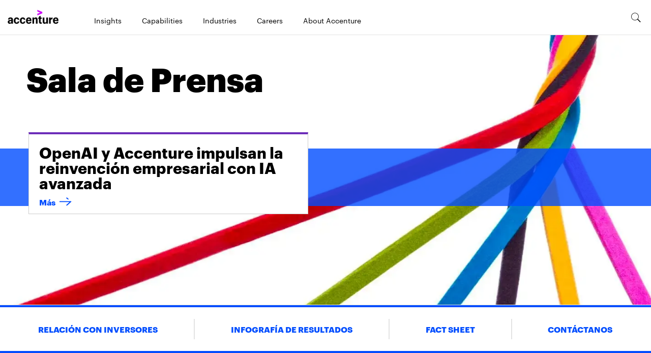

--- FILE ---
content_type: text/html; charset=utf-8
request_url: https://newsroom.accenture.es/?page=2
body_size: 424
content:
<!DOCTYPE html>
<html>
  <head>
    <title>Newsroom | Accenture</title>
    <link rel="canonical" href="https://newsroom.accenture.es/">
    <meta name="description" content="Accenture Newsroom - the official site for press releases, photos, video, audio, pr contact information, presskits and more.">
    <meta property="og:title" content="Newsroom | Accenture">
    <meta property="og:description" content="Accenture Newsroom - the official site for press releases, photos, video, audio, pr contact information, presskits and more.">
    <meta property="og:url" content="https://newsroom.accenture.es/">
    <meta property="og:image" content="https://newsroom.accenture.es/media_1497dec7492fdae7820dcc9f31c4fa9ef1d4e45f1.png?width=1200&#x26;format=pjpg&#x26;optimize=medium">
    <meta property="og:image:secure_url" content="https://newsroom.accenture.es/media_1497dec7492fdae7820dcc9f31c4fa9ef1d4e45f1.png?width=1200&#x26;format=pjpg&#x26;optimize=medium">
    <meta name="twitter:card" content="summary_large_image">
    <meta name="twitter:title" content="Newsroom | Accenture">
    <meta name="twitter:description" content="Accenture Newsroom - the official site for press releases, photos, video, audio, pr contact information, presskits and more.">
    <meta name="twitter:image" content="https://newsroom.accenture.es/media_1497dec7492fdae7820dcc9f31c4fa9ef1d4e45f1.png?width=1200&#x26;format=pjpg&#x26;optimize=medium">
    <meta name="sniply-options" content="block">
    <meta name="pdf" content="true">
    <meta name="viewport" content="width=device-width, initial-scale=1">
    <script src="/scripts/lib-franklin.js" type="module"></script>
    <script src="/scripts/scripts.js" type="module"></script>
    <link rel="stylesheet" href="/styles/styles.css">
  </head>
  <body>
    <header></header>
    <main>
      <div>
        <div class="featured-hero">
          <div>
            <div data-valign="middle">Headline</div>
            <div data-valign="middle">Sala de Prensa</div>
          </div>
          <div>
            <div data-valign="middle">HeroImage</div>
            <div data-valign="middle">
              <picture>
                <source type="image/webp" srcset="./media_1497dec7492fdae7820dcc9f31c4fa9ef1d4e45f1.png?width=2000&#x26;format=webply&#x26;optimize=medium" media="(min-width: 600px)">
                <source type="image/webp" srcset="./media_1497dec7492fdae7820dcc9f31c4fa9ef1d4e45f1.png?width=750&#x26;format=webply&#x26;optimize=medium">
                <source type="image/png" srcset="./media_1497dec7492fdae7820dcc9f31c4fa9ef1d4e45f1.png?width=2000&#x26;format=png&#x26;optimize=medium" media="(min-width: 600px)">
                <img loading="lazy" alt="" src="./media_1497dec7492fdae7820dcc9f31c4fa9ef1d4e45f1.png?width=750&#x26;format=png&#x26;optimize=medium" width="1422" height="800">
              </picture>
            </div>
          </div>
          <div>
            <div data-valign="middle">FeaturedContentTitle</div>
            <div data-valign="middle">OpenAI y Accenture impulsan la reinvención empresarial con IA avanzada</div>
          </div>
          <div>
            <div data-valign="middle">FeaturedContentURL</div>
            <div data-valign="middle"><a href="https://newsroom.accenture.es/es/news/2025/openai-y-accenture-impulsan-la-reinvencion-empresarial-con-ia-avanzada">https://newsroom.accenture.es/es/news/2025/openai-y-accenture-impulsan-la-reinvencion-empresarial-con-ia-avanzada</a></div>
          </div>
          <div>
            <div data-valign="middle">FeaturedCTAText</div>
            <div data-valign="middle">Más</div>
          </div>
          <div>
            <div data-valign="middle">SecondaryNavLink</div>
            <div data-valign="middle">
              <ul>
                <li><a href="https://investor.accenture.com">RELACIÓN CON INVERSORES</a></li>
                <li><a href="https://newsroom.accenture.com/earnings-infographics">INFOGRAFÍA DE RESULTADOS</a></li>
                <li><a href="https://newsroom.accenture.com/fact-sheet">Fact Sheet</a></li>
                <li><a href="https://newsroom.accenture.es/es/pr-contacts">CONTÁCTANOS</a></li>
              </ul>
            </div>
          </div>
        </div>
      </div>
      <div>
        <div class="newslist"></div>
      </div>
    </main>
    <footer></footer>
  </body>
</html>


--- FILE ---
content_type: text/html; charset=utf-8
request_url: https://newsroom.accenture.es/es/news/2025/david-droga-dejara-su-cargo-como-ceo-de-accenture-song-y-sera-nombrado-vicepresidente-de-accenture
body_size: 4040
content:
<!DOCTYPE html>
<html>
  <head>
    <title>David Droga dejará su cargo como CEO de Accenture Song y será nombrado vicepresidente de Accenture</title>
    <link rel="canonical" href="https://newsroom.accenture.es/es/news/2025/david-droga-dejara-su-cargo-como-ceo-de-accenture-song-y-sera-nombrado-vicepresidente-de-accenture">
    <meta name="description" content="NUEVA YORK; 28 de mayo de 2025 – Accenture (NYSE: ACN) ha anunciado hoy que David Droga dejará su responsabilidad ejecutiva diaria al frente de Accenture Song al cierre del actual año fiscal. Tras un mandato transformador como CEO, asumirá un nuevo rol estratégico como vicepresidente de Accenture, con un enfoque transversal en clientes clave, marca e innovación.">
    <meta property="og:title" content="David Droga dejará su cargo como CEO de Accenture Song y será nombrado vicepresidente de Accenture">
    <meta property="og:description" content="NUEVA YORK; 28 de mayo de 2025 – Accenture (NYSE: ACN) ha anunciado hoy que David Droga dejará su responsabilidad ejecutiva diaria al frente de Accenture Song al cierre del actual año fiscal. Tras un mandato transformador como CEO, asumirá un nuevo rol estratégico como vicepresidente de Accenture, con un enfoque transversal en clientes clave, marca e innovación.">
    <meta property="og:url" content="https://newsroom.accenture.es/es/news/2025/david-droga-dejara-su-cargo-como-ceo-de-accenture-song-y-sera-nombrado-vicepresidente-de-accenture">
    <meta property="og:image" content="https://newsroom.accenture.es/es/news/2025/media_143c308466c8258865468b409bf58a39cf7db9a8d.jpg?width=1200&#x26;format=pjpg&#x26;optimize=medium">
    <meta property="og:image:secure_url" content="https://newsroom.accenture.es/es/news/2025/media_143c308466c8258865468b409bf58a39cf7db9a8d.jpg?width=1200&#x26;format=pjpg&#x26;optimize=medium">
    <meta name="twitter:card" content="summary_large_image">
    <meta name="twitter:title" content="David Droga dejará su cargo como CEO de Accenture Song y será nombrado vicepresidente de Accenture">
    <meta name="twitter:description" content="NUEVA YORK; 28 de mayo de 2025 – Accenture (NYSE: ACN) ha anunciado hoy que David Droga dejará su responsabilidad ejecutiva diaria al frente de Accenture Song al cierre del actual año fiscal. Tras un mandato transformador como CEO, asumirá un nuevo rol estratégico como vicepresidente de Accenture, con un enfoque transversal en clientes clave, marca e innovación.">
    <meta name="twitter:image" content="https://newsroom.accenture.es/es/news/2025/media_143c308466c8258865468b409bf58a39cf7db9a8d.jpg?width=1200&#x26;format=pjpg&#x26;optimize=medium">
    <meta name="pdf" content="true">
    <meta name="sniply-options" content="block">
    <meta name="template" content="Article">
    <meta name="publisheddate" content="2025-05-28 09:00">
    <meta name="subjects" content="Actualidad, accenture-song">
    <meta name="viewport" content="width=device-width, initial-scale=1">
    <script src="/scripts/lib-franklin.js" type="module"></script>
    <script src="/scripts/scripts.js" type="module"></script>
    <link rel="stylesheet" href="/styles/styles.css">
  </head>
  <body>
    <header></header>
    <main>
      <div>
        <p>MAYO, 29</p>
        <h1 id="david-droga-dejará-su-cargo-como-ceo-de-accenture-song-y-será-nombrado-vicepresidente-de-accenture">David Droga dejará su cargo como CEO de Accenture Song y será nombrado vicepresidente de Accenture</h1>
        <ul>
          <li><em>Ndidi Oteh, actual responsable de Accenture Song en las Américas, asumirá el cargo a partir del 1 de septiembre de 2025</em></li>
        </ul>
        <p><strong>NUEVA YORK; 28 de mayo de 2025</strong> – Accenture (NYSE: ACN) ha anunciado hoy que David Droga dejará su responsabilidad ejecutiva diaria al frente de Accenture Song al cierre del actual año fiscal. Tras un mandato transformador como CEO, asumirá un nuevo rol estratégico como vicepresidente de Accenture, con un enfoque transversal en clientes clave, marca e innovación.</p>
        <p>A partir del 1 de septiembre de 2025, Ndidi Oteh —actual responsable de Accenture Song en la región de Américas— será la nueva CEO global de Accenture Song. Oteh, que se incorporó a Accenture en 2011, ha sido una aliada estratégica para algunas de las compañías más grandes e innovadoras del índice Fortune 500, liderando transformaciones digitales y estrategias de crecimiento de alto impacto centradas en el consumidor. Asimismo, se incorporará al Comité de Dirección Global (GMC) de Accenture.</p>
        <p>Nick Law, por su parte, asumirá la nueva responsabilidad de liderar la estrategia creativa y de experiencia de Song, y también se sumará al GMC. Law es ampliamente reconocido por su trayectoria como referente global en diseño e innovación.</p>
        <p>Para David Droga —considerado uno de los líderes creativos más influyentes del siglo XXI— este paso supone el cierre de un capítulo excepcional en una carrera marcada por la excelencia creativa, el liderazgo transformador y un firme compromiso con el progreso y la responsabilidad corporativa.</p>
        <p>
          <picture>
            <source type="image/webp" srcset="./media_143c308466c8258865468b409bf58a39cf7db9a8d.jpg?width=2000&#x26;format=webply&#x26;optimize=medium" media="(min-width: 600px)">
            <source type="image/webp" srcset="./media_143c308466c8258865468b409bf58a39cf7db9a8d.jpg?width=750&#x26;format=webply&#x26;optimize=medium">
            <source type="image/jpeg" srcset="./media_143c308466c8258865468b409bf58a39cf7db9a8d.jpg?width=2000&#x26;format=jpg&#x26;optimize=medium" media="(min-width: 600px)">
            <img loading="lazy" alt="" src="./media_143c308466c8258865468b409bf58a39cf7db9a8d.jpg?width=750&#x26;format=jpg&#x26;optimize=medium" width="1605" height="1605">
          </picture>
        </p>
        <p>Desde que fue nombrado CEO en 2021, Droga lideró una etapa de fuerte crecimiento y evolución para Accenture Interactive, que culminó con su transformación en <a href="https://newsroom.accenture.com/news/2022/accenture-announces-accenture-interactives-evolution">Accenture Song</a>. Bajo su liderazgo, se integraron más de 40 adquisiciones en una única marca global y se implementó un modelo operativo que unifica creatividad, tecnología, diseño, IA, estrategia y datos. También conformó un equipo de liderazgo de referencia en el sector.</p>
        <p>En tan solo cuatro años, Song se ha convertido en el grupo creativo más grande del mundo impulsado por la tecnología, aumentando su facturación de <a href="https://newsroom.accenture.com/content/1101/files/fy21-earnings-infographic.pdf">12.500 millones</a> a <a href="https://investor.accenture.com/~/media/Files/A/Accenture-IR-V3/quarterly-earnings/2024/q4fy24/q4-fy2024-infographics-final.pdf">19.000 millones de dólares</a> (ejercicio fiscal que finaliza el 31 de agosto de 2024). Además, ha consolidado la creatividad tecnológica como una de las ofertas clave de Accenture, siendo reconocida con galardones como el Grand Prix en Cannes Lions, los I-COM Data Creativity Awards, los Red Dot Design Awards, los Webbys y su primer Emmy.</p>
        <p><strong>Julie Sweet, presidenta y CEO de Accenture,</strong> ha señalado: <em>"David Droga ha sido una figura única: un líder creativo excepcional y generador de negocio que ha desarrollado a la próxima generación de líderes que seguirán impulsando Song. Aporta humanidad, visión, claridad y confianza a todo lo que hace, y ayuda a redefinir cómo crecen y se conectan las organizaciones. Su legado seguirá teniendo un impacto profundo como vicepresidente de Accenture”.</em></p>
        <p><strong>David Droga</strong> ha añadido: <em>"Ha sido un privilegio formar parte de tantos proyectos y culturas alrededor del mundo. Con un liderazgo tan sólido como el que tenemos ahora, sentí que era el momento adecuado. Tengo plena confianza en que Ndidi, Sean y Nick seguirán construyendo sobre el legado de innovación, creatividad y resultados de Song. Estoy profundamente agradecido a Julie Sweet por su confianza, nuestra colaboración y una amistad que perdurará."</em></p>
        <p>La huella de Droga en el sector es profunda y duradera. Fundador de Droga5, una de las agencias creativas más influyentes de las últimas décadas, su firma fue elegida “Agencia del Año” en más de 30 ocasiones y dos veces “Agencia de la Década” por <em>Ad Age</em> y <em>Adweek</em>. Su enfoque rompedor y culturalmente relevante ha dejado huella en campañas icónicas para marcas como <em>The New York Times</em>, <em>British Army</em>, <em>Meta</em>, <em>Game of Thrones</em>, <em>Amazon</em>, <em>JAY-Z</em>, <em>Coinbase</em>, entre muchas otras.</p>
        <p>Desde su incorporación a Accenture en 2019, Droga5 ha sido la piedra angular sobre la que se ha construido Accenture Song.</p>
        <p><em>"Estoy profundamente agradecido por mi trayectoria y todas las oportunidades que he tenido,"</em> concluye Droga. <em>"Las personas que han creído en mí, el talento con el que he trabajado, la confianza de los clientes… todo forma parte de mí. Después de más de tres décadas de impulso constante, es hora de tomar un respiro. Y como vicepresidente, podré hacerlo, mientras sigo aportando desde nuevas perspectivas. También me ilusiona disponer de más tiempo para pensar, soñar, asesorar, explorar, aprender, jugar, disfrutar de la familia… y dormir un poco más."</em></p>
        <p>Droga inició su carrera en Australia a los 18 años, tras recibir los máximos honores en la Escuela de Escritores y Directores de Arte de ese país. A los 22 ya era director creativo ejecutivo de la agencia líder del mercado australiano. Más adelante, dirigió agencias premiadas en Asia y Europa, antes de fundar Droga5 en Nueva York en 2006. El nombre de la agencia hace referencia a una etiqueta de lavandería que su madre cosía en su ropa durante el internado.</p>
        <p>En 2012, fue nombrado Global Australian of the Year por Advance.org en reconocimiento a su contribución al mundo empresarial, la cultura y su influencia internacional. Es el creativo más galardonado en la historia del Festival Internacional de Creatividad Cannes Lions, y el más joven en recibir su premio a la trayectoria, el León de San Marcos, con tan solo 47 años. Ha sido incorporado a múltiples salones de la fama a nivel global y es considerado uno de los grandes arquitectos del marketing moderno.</p>
        <p>Fue pionero en incorporar los medios virales, sociales y ganados como ejes clave en la construcción de marca. Su trabajo ha sido objeto de estudio en universidades y juntas directivas, forma parte del currículo de la Escuela de Negocios de Harvard y está incluido en la colección permanente del Museo de Arte Moderno.</p>
        <p><strong>Sobre Accenture</strong><br>Accenture es una compañía líder mundial en servicios profesionales que ayuda a las principales compañías, gobiernos y otras organizaciones del mundo a desarrollar su núcleo digital, optimizar sus operaciones, acelerar el crecimiento de sus ingresos y mejorar sus servicios al ciudadano, creando valor tangible a velocidad y escala. Somos una empresa liderada por el talento y la innovación con aproximadamente 801.000 personas que prestan sus servicios a clientes en más de 120 países. La tecnología está hoy en el centro del cambio, y nosotros somos uno de los líderes mundiales en ayudar a impulsarlo, con sólidas relaciones con el ecosistema. Combinamos nuestra fortaleza en tecnología y nuestro liderazgo en cloud, data e IA con una experiencia contrastada en distintos sectores económicos, funciones empresariales y alcance global. Nuestra amplia gama de servicios, soluciones y activos en Estrategia y Consultoría, Tecnología, Operaciones, Industria X y Accenture Song, junto con nuestra cultura de éxito compartido y el compromiso de crear valor 360°, nos permiten ayudar a nuestros clientes a reinventarse y construir relaciones de confianza y duraderas. Medimos nuestro éxito por el valor 360° que creamos para nuestros clientes, entre nosotros, nuestros accionistas, socios y la sociedad en general. Visítanos en <a href="https://urldefense.com/v3/__http:/www.accenture.es/__;!!IfJP2Nwhk5Z0yJ43lA!PfZlTeypCEoEsPZFUrnlcgamMaczrzBwpDSX7IF_UfotCPxf4UL1iLYoDA5NJWjlRhV5Jyh7EzXCET37nuZ_WFdxY-WEi0f9ZCjayi4$">www.accenture.es</a></p>
        <p># # #</p>
        <p><strong>Contactos:</strong></p>
        <p>Berta Díaz Olivas</p>
        <p><a href="/cdn-cgi/l/email-protection#26444354524708424f475c08494a4f504755664745454348525354430845494b"><span class="__cf_email__" data-cfemail="3557504741541b515c544f1b5a595c43544675545656505b414047501b565a58">[email&#160;protected]</span></a></p>
        <p>691338889</p>
        <p>Irene Salvadores Natal</p>
        <p><a href="/cdn-cgi/l/email-protection#fc95d29dd28f9d908a9d98938e998fd2929d889d90bc9d9f9f999288898e99d29f9391"><span class="__cf_email__" data-cfemail="7e17501f500d1f12081f1a110c1b0d50101f0a1f123e1f1d1d1b100a0b0c1b501d1113">[email&#160;protected]</span></a></p>
        <p>653744661</p>
      </div>
    </main>
    <footer></footer>
  <script data-cfasync="false" src="/cdn-cgi/scripts/5c5dd728/cloudflare-static/email-decode.min.js"></script></body>
</html>


--- FILE ---
content_type: text/html; charset=utf-8
request_url: https://newsroom.accenture.es/nav.plain.html
body_size: -968
content:

<div>
  <picture>
    <source type="image/webp" srcset="./media_1f5aead628e0dc5e25d92f2496bdb203f5dd42e7b.png?width=2000&#x26;format=webply&#x26;optimize=medium" media="(min-width: 600px)">
    <source type="image/webp" srcset="./media_1f5aead628e0dc5e25d92f2496bdb203f5dd42e7b.png?width=750&#x26;format=webply&#x26;optimize=medium">
    <source type="image/png" srcset="./media_1f5aead628e0dc5e25d92f2496bdb203f5dd42e7b.png?width=2000&#x26;format=png&#x26;optimize=medium" media="(min-width: 600px)">
    <img loading="lazy" alt="" src="./media_1f5aead628e0dc5e25d92f2496bdb203f5dd42e7b.png?width=750&#x26;format=png&#x26;optimize=medium" width="246" height="66">
  </picture>
</div>
<div>
  <ul>
    <li><a href="https://www.accenture.com/es-es/insights-index">Insights</a></li>
    <li><a href="https://www.accenture.com/es-es/services#block-las-capacidades-que-te-ayudaran-a-reinventarte">Capabilities</a></li>
    <li><a href="https://www.accenture.com/es-es/services#block-experiencia-inigualable-en-el-sector">Industries</a></li>
    <li><a href="https://www.accenture.com/es-es/careers">Careers</a></li>
    <li><a href="https://www.accenture.com/es-es/about/company-index">About Accenture</a></li>
  </ul>
  <div class="header-nav-footer">
    <div>
      <div>Links</div>
      <div>Social-links</div>
    </div>
    <div>
      <div><a href="https://www.accenture.com/us-en/contact-us">Contact Us</a></div>
      <div><a href="https://www.linkedin.com/company/1033/">linkedin</a></div>
      <div><span class="icon icon-linkedin"></span></div>
    </div>
    <div>
      <div><a href="https://www.accenture.com/us-en/careers">Careers</a></div>
      <div><a href="https://twitter.com/accenture">twitter</a></div>
      <div><span class="icon icon-twitter"></span></div>
    </div>
    <div>
      <div><a href="https://www.accenture.com/us-en/office-directory">Locations</a></div>
      <div><a href="https://www.facebook.com/accenture">facebook</a></div>
      <div><span class="icon icon-facebook"></span></div>
    </div>
    <div>
      <div></div>
      <div><a href="https://www.youtube.com/accenture">youtube</a></div>
      <div><span class="icon icon-youtube"></span></div>
    </div>
  </div>
</div>
<div>
  <p><span class="icon icon-search"></span></p>
</div>


--- FILE ---
content_type: text/html; charset=utf-8
request_url: https://newsroom.accenture.es/footer.plain.html
body_size: -882
content:

<div>
  <div class="columns">
    <div>
      <div>
        <h4 id="información-corporativa"><strong>Información Corporativa</strong></h4>
        <ul>
          <li><a href="https://newsroom.accenture.es/archive.cfm">ARCHIVO</a></li>
          <li><a href="https://newsroom.accenture.com/earnings-infographics">INFOGRAFÍA DE RESULTADOS</a></li>
          <li><a href="https://newsroom.accenture.com/fact-sheet/">FACT SHEET</a></li>
          <li><a href="https://www.accenture.com/us-en/about/leadership/leadership-index">BIOGRAFÍA EQUIPO DIRECTIVO</a></li>
          <li><a href="https://investor.accenture.com/">RELACIÓN CON INVERSORES</a></li>
          <li><a href="https://www.accenture.com/us-en/about/inclusion-diversity-index">INCLUSIÓN Y DIVERSIDAD</a></li>
          <li><a href="https://www.accenture.com/us-en/about/leadership/leadership-index">GOBIERNO CORPORATIVO</a></li>
          <li><a href="https://www.accenture.com/us-en/about/corporate-citizenship-index">RESPONSABILIDAD CORPORATIVA</a></li>
        </ul>
      </div>
      <div>
        <h4 id="contacto-con-los-medios"><strong>Contacto con los medios</strong></h4>
        <p>Berta Díaz Olivas<br>691 33 88 89<br>berta.diaz.olivas@accenture.com<br><br>Sandra Hernanz<br>670 41 93 29<br>sandra.hernanz@accenture.com</p>
      </div>
    </div>
  </div>
  <div class="section-metadata">
    <div>
      <div>Style</div>
      <div>pre-footer</div>
    </div>
  </div>
</div>
<div>
  <div class="columns">
    <div>
      <div>Logo</div>
      <div>
        <ul>
          <li><a href="https://www.accenture.com/us-en/company">About Us</a></li>
          <li><a href="https://www.accenture.com/us-en/contact-us">Contact Us</a></li>
          <li><a href="https://www.accenture.com/us-en/careers">Careers</a></li>
          <li><a href="https://www.accenture.com/us-en/office-directory">Locations</a></li>
        </ul>
      </div>
      <div>
        <ul>
          <li><a href="https://www.linkedin.com/company/1033/"><span class="icon icon-linkedin"></span></a></li>
          <li><a href="https://twitter.com/accenture"><span class="icon icon-twitter"></span></a></li>
          <li><a href="https://www.facebook.com/accenture"><span class="icon icon-facebook"></span></a></li>
          <li><a href="https://www.youtube.com/accenture"><span class="icon icon-youtube"></span></a></li>
        </ul>
      </div>
    </div>
  </div>
  <div class="columns copyright">
    <div>
      <div>
        <ul>
          <li><a href="https://www.accenture.com/us-en/privacy-policy"><u>Privacy Statement</u></a></li>
          <li><a href="https://www.accenture.com/us-en/support/terms-of-use">Terms &#x26; Conditions</a></li>
          <li><a href="https://www.accenture.com/us-en/about/company-cookies-similar-technology"><u>Cookie Policy</u></a></li>
          <li><a href="https://www.accenture.com/us-en/support/accessibility-statement">Accessibility Statement</a></li>
          <li><a href="https://www.accenture.com/us-en/about/site-map">Site Map</a></li>
        </ul>
      </div>
      <div>© &#x3C;year> Accenture. All Rights Reserved.</div>
    </div>
  </div>
  <div class="section-metadata">
    <div>
      <div>Style</div>
      <div>footer-black</div>
    </div>
  </div>
</div>


--- FILE ---
content_type: text/css; charset=utf-8
request_url: https://newsroom.accenture.es/styles/styles.css
body_size: 1377
content:
/*
 * Copyright 2020 Adobe. All rights reserved.
 * This file is licensed to you under the Apache License, Version 2.0 (the "License");
 * you may not use this file except in compliance with the License. You may obtain a copy
 * of the License at http://www.apache.org/licenses/LICENSE-2.0
 *
 * Unless required by applicable law or agreed to in writing, software distributed under
 * the License is distributed on an "AS IS" BASIS, WITHOUT WARRANTIES OR REPRESENTATIONS
 * OF ANY KIND, either express or implied. See the License for the specific language
 * governing permissions and limitations under the License.
 */

:root {
  /* colors */
  --link-color: #004dff;
  --secondary-link-color: #004dff;
  --link-hover-color: #008;
  --background-color: #fff;
  --overlay-background-color: #eee;
  --highlight-background-color: #a7a7a7;
  --footer-background-color: black;
  --text-color: #000;
  --secondary-text-color: #a7a7a7;

  /* fonts */
  --body-font-family: 'Graphik Regular', 'Open Sans', sans-serif;
  --heading-font-family: 'Graphik Black', 'Open Sans', sans-serif;
  --subheading-font-family: 'Graphik Bold', 'Open Sans', sans-serif;
  --header-font-family-regular: 'Graphik Regular', arial, sans-serif;
  --header-font-family: 'Graphik', arial, sans-serif;
  --graphik-semibold: 'Graphik Semibold', 'Open Sans', sans-serif;
  --icomoon: icomoon, menlo, consolas, 'Liberation Mono', monospace;
  --ionicons: ionicons, menlo, consolas, 'Liberation Mono', monospace;
  --fixed-font-family: menlo, consolas, 'Liberation Mono', monospace;

  /* body sizes */
  --body-font-size-default: 1rem;
  --body-font-size-m: 22px;
  --body-font-size-s: 18px;
  --body-font-size-xs: 16px;
  --body-font-size-xxs: 14px;
  --body-font-size-xxxs: 11px;

  /* heading sizes */
  --heading-font-size-xxl: 48px;
  --heading-font-size-xl: 40px;
  --heading-font-size-l: 32px;
  --heading-font-size-m: 24px;
  --heading-font-size-s: 20px;
  --heading-font-size-xs: 18px;

  /* nav height */
  --nav-height: 50px;

}

@media (min-width: 900px) {
  :root {
    --heading-font-size-xxl: 65px;
    --heading-font-size-xl: 48px;
    --heading-font-size-l: 36px;
    --heading-font-size-m: 30px;
    --heading-font-size-s: 24px;
    --heading-font-size-xs: 22px;
  }
}

@media (min-width: 1000px) {
  :root {
    --nav-height: 69px;
  }
}

body {
  font-size: var(--body-font-size-default);
  margin: 0;
  font-family: var(--body-font-family);
  line-height: 1.6em;
  color: var(--text-color);
  background-color: var(--background-color);
  display: none;
}

body.appear {
  display: unset;
}

header {
  height: var(--nav-height);
}

h1,
h2,
h3,
h4,
h5,
h6 {
  font-family: var(--heading-font-family);
  font-weight: 600;
  line-height: 1.25;
  margin-top: 1em;
  margin-bottom: .5em;
  scroll-margin: calc(var(--nav-height) + 1em);
}

h1 {
  font-size: var(--heading-font-size-xxl);
  font-weight: 900;
}

h2 {
  font-size: var(--heading-font-size-l);
  font-family: var(--subheading-font-family);
}

h3 {
  font-size: var(--heading-font-size-l)
}

h4 {
  font-size: var(--heading-font-size-m)
}

h5 {
  font-size: var(--heading-font-size-s)
}

h6 {
  font-size: var(--heading-font-size-xs)
}

strong {
  -webkit-font-smoothing: antialiased
}

p,
dl,
ol,
ul,
pre,
blockquote {
  margin-top: 1em;
  margin-bottom: 1em;
}

hr {
  margin-top: 1.5em;
  margin-bottom: 1.5em;
  border: 0;
  border-bottom: 1px solid var(--overlay-background-color);
}

code,
pre,
samp {
  font-family: var(--fixed-font-family);
  font-size: var(--body-font-size-s);
}

code,
samp {
  padding: .125em;
}

pre {
  overflow: scroll;
}

.sr-only {
  position: absolute;
  width: 1px;
  height: 1px;
  padding: 0;
  margin: -1px;
  overflow: hidden;
  clip: rect(0, 0, 0, 0);
  white-space: nowrap;
  border: 0;
}

main pre {
  background-color: var(--overlay-background-color);
  padding: 1em;
  border-radius: .25em;
  overflow-x: auto;
  white-space: pre;
}

a:any-link {
  color: var(--link-color);
  text-decoration: none;
}

a:hover {
  color: var(--link-hover-color);
  text-decoration: none;
}

/* buttons */
a.button:any-link,
button {
  font-family: var(--subheading-font-family);
  text-transform: uppercase;
  font-size: var(--body-font-size-xs);
  font-weight: 600;
  color: var(--link-color);
  text-decoration: none;

  /* font-family: var(--body-font-family);
  display: inline-block;
  box-sizing: border-box;
  text-decoration: none;
  border: 2px solid transparent;
  padding: 5px 30px;
  text-align: center;
  font-style: normal;
  font-weight: 600;
  cursor: pointer;
  color: var(--background-color);
  background-color: var(--link-color);
  margin: 16px 0;
  white-space: nowrap;
  overflow: hidden;
  text-overflow: ellipsis;
  border-radius: 30px; */
}

a.button:hover,
a.button:focus,
button:hover,
button:focus {
  color: var(--link-hover-color);

  /* background-color: var(--link-hover-color); */
  cursor: pointer;
}

/* button:disabled, button:disabled:hover {
  background-color: var(--overlay-background-color);
  cursor: unset;
} */

a.button.secondary,
button.secondary {
  /* background-color: unset; */

  /* border: 2px solid currentcolor; */
  color: var(--secondary-link-color);
}

/* style mailto links as normal links rather than buttons */

a.primary.button[href^="mailto"] {
  color: var(--link-color);
  font-family: var(--body-font-family);
  text-transform: none;
  font-size: var(--body-font-size-default);
  font-weight: 100;
}

body.article p.button-container strong a.primary {
  display: inline-block;
  color: #fff;
  background-color: #000;
  padding: 0.938rem;
  font-size: .875rem;
  line-height: 1rem;
  border-radius: 0;
  font-family: var(--graphik-semibold);
  min-width: 13.4rem;
  text-decoration: none;
  text-transform: none;
  text-align: center;
  border: 0;
  white-space: nowrap;
  margin: 0.938rem 0.625rem;
  background-image: linear-gradient(to bottom,#337ab7 0,#265a88 100%);
  background-repeat: repeat-x;
}

body.article p.button-container strong a.primary:hover,
body.article p.button-container strong a.primary:focus {
    background-color: #4a4a4a;
    color: #fff;
    background-position: 0 -15px;
}

body.article p.button-container strong a.primary:active {
    outline: 0;
    background-image: none;
    /* stylelint-disable-next-line property-no-vendor-prefix */
    -webkit-box-shadow: inset 0 3px 5px rgba(0 0 0 12.5%);
    box-shadow: inset 0 3px 5px rgba(0 0 0 12.5%);
    background-color: #265a88;
    border-color: #245580;
}

main input {
  font-size: 1.25rem;
  width: 100%;
  max-width: 50rem;
  display: block;
  margin-bottom: 1rem;
  padding: 0.75rem 0.6rem;
  border-radius: 0.25rem;
  box-sizing: border-box;
  border: 1px solid var(--text-color);
  color: var(--text-color);
  background-color: var(--background-color);
}

main input:hover {
  border: 1px solid var(--text-color);
}

main blockquote {
  font-style: italic;
  margin: 3rem;
  text-indent: -1rem;
  hanging-punctuation: first;
}

main blockquote p::before {
  content: "“";
  line-height: 0;
}

main blockquote p::after {
  content: "”";
  line-height: 0;
}

main img {
  max-width: 100%;
  width: 100%;
  height: auto;
}

.icon {
  display: inline-block;
  height: 24px;
  width: 24px;
}

.icon svg {
  height: 100%;
  width: 100%;
}

main .section {
  padding: 64px 16px;
}

body.article main .section.abstract {
  padding: 0 25px;
  margin-left: 10px;
}

body.article main .section.abstract+.section {
  padding: 0 25px;
  margin-left: 10px;
}

body.article main .section.abstract p.date {
  font-family: var(--graphik-semibold);
  font-size: 12px;
  font-weight: 600;
  line-height: 1.33;
  color: #000;
  padding-bottom: 9px;
  text-transform: uppercase;
  margin: 0;
}

body.article main .section h1,
body.article main .section.abstract h2,
body.article main .section.abstract h3 {
  text-align: center;
  font-family: var(--graphik-semibold);
  font-weight: 700;
  font-size: 1rem;
  line-height: 1.6em;
  margin: 0;
}

body.article main p strong {
  font-family: var(--graphik-semibold);
}

body.article main h6 {
  text-align: center;
}

body.article main h6 em {
  text-align: center;
  font-family: var(--header-font-family-regular);
  font-weight: 100;
  font-size: 12px;
  line-height: 1.6em;
}

body.factsheet main h6 {
  text-align: center;
  font-size: 11px;
  line-height: 9.2pt;
  font-family: Arial, sans-serif;
}

body.article main .section.abstract h2 {
  text-align: center;
  font-family: var(--header-font-family-regular);
  font-weight: 100;
  font-size: 1rem;
  line-height: 1.6em;
  margin: 20px 0;
}

body.article main picture+em {
  font-size: 12px;
  display: flex;
  justify-content: center;
  text-align: center;
}

body.article main .section .article-end-divider {
  display: inline-block;
  width: 100%;
  text-align: center;
}

@media (min-width: 600px) {
  main .section {
    padding: 64px 35px;
  }
}

@media (min-width: 900px) {
  .section>div {
    max-width: 1200px;
    margin: auto;
  }

  body.article main {
    max-width: 1200px;

    /* height of aside 450px and hero container height 160px, so setting the min height to 610px */
    min-height: 610px;
    margin: auto;
    position: relative;
  }

  body.article main .section:not(.aside-container) {
    max-width: 66.7%;
  }

  body.article main .section.aside-container {
    position: absolute;
    top: 160px;
    right: 0;
    padding-top: 10px;
    max-width: 28%;
    padding-right: 15px;
  }

  body.article main .section.abstract,
  body.article main .section.abstract+.section {
    padding-left: 15px;
    margin-left: 0;
  }
}


@media (min-width: 1200px) {
  body.article main .section:not(.aside-container) {
    max-width: 800px;
  }

  body.article main .section.aside-container {
    position: absolute;
    top: 160px;
    right: 4%;
    padding-top: 0;
    max-width: 350px;
  }

  body.article main .section.abstract,
  body.article main .section.abstract+.section {
    padding-left: 0;
    margin-left: 0;
  }

}

/* section metadata */
main .section.highlight {
  background-color: var(--highlight-background-color);
}

/* Filter Year styles */
#filter-year {
  display: none;
  width: 110px;
  box-sizing: border-box;
  padding-top: 5px;
  padding-left: 15px;
  padding-right: 10px;
  text-transform: uppercase;
  font-family: var(--graphik-semibold);
  font-size: var(--body-font-size-s);
  font-weight: 600;
  color: #000;
  line-height: 40px;
  height: 50px;
  border: 1px solid #979797;
  border-radius: 0;
  position: relative;
  margin-left: 5px;
}

#filter-year::after {
  content: "";
  vertical-align: middle;
  border-top: 4px dashed;
  border-top: 4px solid;
  border-right: 4px solid transparent;
  border-left: 4px solid transparent;
  width: 0;
  height: 0;
  font-style: normal;
  font-weight: 400;
  font-variant: normal;
  text-transform: none;
  line-height: 1;
  margin: 0;
  text-decoration: none;
  float: right;
  margin-top: 18px;
}

#filter-year .filter-year-dropdown {
  display: none;
}

#filter-year .filter-year-dropdown[aria-expanded='true'] {
  position: absolute;
  width: 100%;
  max-height: 300px;
  padding: 10px;
  display: block;
  z-index: 10;
  background-color: var(--background-color);
  left: 0;
  top: 50px;
  margin: 2px 0 0;
  font-size: var(--body-font-size-xxs);
  text-align: left;
  border: 1px solid rgb(0 0 0 / 15%);
  border-radius: 4px;
  box-sizing: border-box;
  overflow-x: scroll;
}

#filter-year .filter-year-dropdown[aria-expanded='true'] .filter-year-item {
  cursor: pointer;
  padding-top: 5px;
  text-transform: uppercase;
  font-family: var(--graphik-semibold);
  font-size: var(--body-font-size-s);
  font-weight: 600;
  color: #000;
  height: 52px;
  margin-left: -10px;
  margin-right: -10px;
  padding-left: 10px;
  padding-right: 10px;
}

#filter-year .filter-year-item:focus {
  background-color: #F7F7F7;
}

#filter-year .filter-year-item:focus-visible {
  outline-offset: 0 10px;
}

@media (min-width: 768px) {
  #filter-year {
    display: block;
    width: 194px;
    margin: 0 auto;
  }
}

@media (min-width: 1000px) {
  #filter-year {
    width: 370px;
  }
}

.metadata.sidekick-library.block div  {
  width: 100%;
  display: flex;
}

.metadata.sidekick-library.block div div {
  border-bottom: 1px solid;
  padding: 5px;
}


--- FILE ---
content_type: text/css; charset=utf-8
request_url: https://newsroom.accenture.es/blocks/featured-hero/featured-hero.css
body_size: -702
content:
.section.featured-hero-container {
  padding: 0;
}

.featured-hero-container .featured-hero-wrapper {
  max-width: none;
  width: 100%;
}

.featured-hero.block .featured-hero-content-container {
  height: 246px;
  padding: 0;
  z-index: 1;
  max-width: 75rem;
  margin: auto;
  overflow: hidden;
}

.featured-hero.block > div:first-child {
  background-size: cover;
  position: relative;
  border-bottom: 0.063em solid #e3e3e3;
}

.featured-hero.block h1 {
  font-family: var(--heading-font-family);
  color: #000;
  font-size: 36px;
  font-weight: 900;
  width: auto;
  margin-top: 11px;
  margin-bottom: 10px;
  line-height: 1.1;
  left: 4.25%;
  position: relative;
}

.featured-hero.block .featured-hero-stripe {
  background-color: #004DFF;
  height: 52.6px;
  width: 100%;
  top: 41%;
  left: 0;
  position: absolute;
  z-index: 2;
  opacity: 0.8;
}

.featured-hero.block .overlay-container {
  background-color: #fff;
  padding: 0;
  border: 1px solid #ccc;
  border-top: 4px solid #6c2cb9;
  width: 53.7%;
  top: 25px;
  height: auto;
  min-height: 115px;
  padding-left: 20px;
  margin-left: -3px;
  position: relative;
  z-index: 3;
  min-width: 360px;
  left: 5.25%;
  max-width: 550px;
  box-sizing: border-box;
}

.featured-hero.block .overlay-container h2 {
  font-family: var(--graphik-semibold);
  color: #000;
  font-size: 14px;
  line-height: 1.83;
  margin-top: 20px;
  margin-bottom: 10px;
}

.featured-hero.block .overlay-container p {
  margin: 0 0 10px ;
}

.featured-hero.block .featured-hero-links-container {
  display: none;
}

.featured-hero.block .overlay-container a::after {
  content: '';
  display: inline-block;
  height: 20px;
  width: 40px;
  line-height: 20px;
  background: transparent url('/icons/arrow-icon.svg') no-repeat 0 -8px;
}

.featured-hero.block .featured-hero-content-container .overlay-container h2 a{
  color: #000;
}

.featured-hero.block .featured-hero-content-container .overlay-container h2 a::after{
  display: none;
}

.featured-hero .overlay-container .button-container a.button.secondary {
  text-transform: none;
}

@media (min-width: 1000px) {
  .featured-hero.block h1 {
    font-size: 65px;
    margin-top: 0;
    padding-top: 55px;
    line-height: 1.1;
    left: 1%;
  }

  .featured-hero.block .featured-hero-content-container {
    height: 530px;
  }

  .featured-hero.block .overlay-container {
    width: 46%;
    max-width: 550px;
    min-width: 450px;
    height: auto;
    border: 1px solid #ccc;
    border-top: 4px solid #6c2cb9;
    position: relative;
    background-color: #fff;
    z-index: 3;
    top: 55px;
    left: 19px;
    padding: 0 20px;
  }

  .featured-hero.block .overlay-container h2 {
    font-size: 30px;
    line-height: 30px;
  }

  .featured-hero.block .featured-hero-links-container {
    display: block;
    border-top: 4px solid #004dff;
    border-bottom: 4px solid #004dff;
    min-height: 85px;
    line-height: 85px;
  }

  .featured-hero.block .featured-hero-links-container ul {
    max-width: 75rem;
    list-style: none;
    padding: 0;
    margin: 0 auto;
    display: flex;
    justify-content: space-around;
    width: 100%;
  }

  .featured-hero.block .featured-hero-links-container ul li a {
    font-family: var(--graphik-semibold);
    text-transform: uppercase;
    font-size: 16px;
    font-weight: 600;
    color: #004dff;
    text-decoration: none;
  }

  .featured-hero.block .featured-hero-links-container ul li a:hover {
    color: #008;
  }

  .featured-hero.block .featured-hero-links-container ul li.featured-hero-divider {
    height: 2.5em;
    width: 2px;
    background-color: #e3e3e3;
    margin: auto 0;
  }

  .featured-hero.block .featured-hero-stripe{
    top: 42%;
    height: 113px;
  }
}

--- FILE ---
content_type: text/css; charset=utf-8
request_url: https://newsroom.accenture.es/blocks/newslist/newslist.css
body_size: 1865
content:
.section.newslist-container {
  padding: 0 0 20px;
}

.newslist.block {
  width: 90%;
  margin-left: 10px;
}

.newslist .newslist-container .newslist-item {
  border: 1px solid #ccc;
  border-top: 4px solid #6c2cb9;
  padding: 15px;
  margin-bottom: 50px;
}

.newslist .newslist-container .newslist-item h3 {
  font-family: var(--graphik-semibold);
  font-size: 20px;
  font-weight: 600;
  color: #000;
  margin-top: 0;
  margin-bottom: 13px;
  line-height: 1.2;
}

.newslist .newslist-container .newslist-item h3 a {
  font-family: var(--graphik-semibold);
  font-size: var(--body-font-size-s);
  font-weight: 600;
  color: #000;
  margin-bottom: 13px;
  line-height: 1.2;
  margin-left: auto;
  margin-right: auto;
}

.newslist .newslist-container .newslist-item .newslist-item-description {
  font-family: var(--header-font-family);
  font-size: var(--body-font-size-xxs);
  color: #000;
  padding: 0 0 20px;
  line-height: 1.6;
}

.newslist .newslist-container .newslist-item .newslist-item-description p {
  margin-bottom: 0;
}

.newslist .newslist-container .newslist-item .newslist-item-footer a {
  font-family: var(--graphik-semibold);
  text-transform: none;
  font-size: var(--body-font-size-xs);
  font-weight: 600;
}

.newslist .newslist-container .newslist-item .newslist-item-footer a .read-more-arrow {
  display: inline-block;
  height: 20px;
  width: 40px;
  line-height: 20px;
  background: transparent url('/icons/arrow-icon.svg') no-repeat 0 -8px;
}

.newslist .newslist-container .newslist-item .newslist-item-footer .newslist-item-publisheddate {
  font-family: var(--graphik-semibold);
  font-size: 12px;
  font-weight: 600;
  line-height: 1.33;
  color: #000;
  float: right;
  padding: 9px 0;
  text-transform: uppercase;
}

.newslist .newslist-pagination-container {
  display: flex;
  justify-content: center;
  gap: 4em;
}

.newslist .newslist-pagination-container .pagination-link,
.newslist .newslist-pagination-container .pagination-ellipsis {
  display: none;
}

.newslist .newslist-pagination-container .pagination-next-arrow::before,
.newslist .newslist-pagination-container .pagination-prev-arrow::before {
  display: block;
  font-family: var(--icomoon);
  font-size: 40px;
  content: '\e900';
  color: #000;
  font-weight: 400;
}

.newslist .newslist-pagination-container .pagination-prev-arrow::before {
  transform: rotateY(180deg) !important;

  /* stylelint-disable-next-line property-no-vendor-prefix */
  -webkit-transform: rotateY(180deg) !important;
}

.newslist .newslist-pagination-container a[aria-disabled='true'] .pagination-prev-arrow::before,
.newslist .newslist-pagination-container a[aria-disabled='true'] .pagination-next-arrow::before {
  color: #ccc;
}

.newslist .newslist-container.search-results-container {
  display: block;
}

#search-form {
  display: flex;
  width: 92%;
  padding: 15px;
  border: 1px solid transparent;
  border-radius: 0;
  padding-bottom: 0;

  /* stylelint-disable-next-line property-no-vendor-prefix */
  -webkit-box-shadow: 0 1px 1px rgb(0 0 0 / 5%);
  box-shadow: 0 1px 1px rgb(0 0 0 / 5%);
}

#search-input {
  height: 46px;
  padding: 10px 16px;
  font-size: var(--body-font-size-s);
  line-height: 1.3333;
  border-radius: 6px;
  color: #555;
  background-color: var(--background-color);
  background-image: none;
  border: 1px solid #ccc;
  border-top-right-radius: 0;
  border-bottom-right-radius: 0;
  max-width: none;
}

#search-input:focus {
  border-color: #66afe9;
  outline: 0;
  box-shadow: inset 0 1px 1px #00000013, 0 0 8px #66AFE999;
}

#search-form input[type='submit'] {
  width: 13.4rem;
  padding: 15px 18px;
  border-radius: 0;
  background-color: #000;
  background-image: none;
  border-color: #000;
  font-weight: bold;
  font-size: .875rem;
  line-height: 1rem;
  font-family: var(--graphik-semibold);
  color: #fff;
  text-align: center;
  border: 0;
  white-space: nowrap;
  cursor: pointer;
}

.search-header-container h2 {
  font-family: var(--header-font-family-regular);
  font-size: 30px;
  font-weight: bold;
  line-height: 1.1;
  margin-top: 40px;
  margin-bottom: 50px;
}

.search-header-container .search-sub-header {
  display: flex;
  flex-direction: column;
  width: 100%;
  justify-content: space-between;
  padding-bottom: 20px;
  height: 55px;
}

.search-header-container .search-sub-header .search-sub-header-right {
  padding-right: 15px;
  padding-left: 15px;
  align-self: flex-end;
}

.newslist .search-header-container .search-sub-header h3 {
  font-family: var(--header-font-family-regular);
  font-size: var(--body-font-size-s);
  text-transform: uppercase;
  font-weight: bold;
  margin-top: 0;
  margin-bottom: 10px;
  width: 100%;
}

.newslist .search-results-container .search-results-item {
  width: 100%;
  padding-top: 20px;
  padding-bottom: 10px;
  border-top: 2px solid #ccc;
}

.newslist .search-results-container .search-results-item .search-results-item-published-date {
  font-family: var(--graphik-semibold);
  font-size: 12px;
  font-weight: 600;
  line-height: 1.33;
  color: #000;
  padding-bottom: 9px;
  text-transform: uppercase;
}

.newslist .search-results-container .search-results-item .search-results-item-title {
  font-family: var(--graphik-semibold);
  font-size: 20px;
  font-weight: 600;
  color: #000;
  margin-bottom: 13px;
  line-height: 1.2;
}

.newslist .search-results-container .search-results-item .search-results-item-content {
  padding-bottom: 20px;
  margin-bottom: 20px;
  font-family: var(--header-font-family);
  font-size: var(--body-font-size-xs);
  color: #000;
  line-height: 1.6;
}

#newslist-search-form {
  display: none;
}

#filter-form .newslist-filter-arrow {
  display: inline-block;
  cursor: pointer;
  transform: rotate(90deg);
  width: 18px;
  height: 18px;
  color: transparent;
  border: none;
  background: transparent url('/icons/calendar-arrow-icon.svg') -9px -11px no-repeat;
  margin-left: 10px;
  margin-top: 3px;
  transition: all .5s ease;
}

#filter-form .newslist-filter-arrow.active {
  transform: rotate(-90deg);
}

#filter-form input[type='submit'] {
  cursor: pointer;
  width: 40px;
  height: 40px;
  color: transparent;
  border: none;
  background: url('/icons/calendar-icon.svg') no-repeat center;
  margin-left: -44px;
  margin-top: 4px;
  display: none;
  position: absolute;
}

#newslist-filter-input {
  display: none;
  font-family: var(--graphik-semibold);
  font-style: normal;
  font-size: var(--body-font-size-s);
  font-weight: 600;
  line-height: 37px;
  width: 190px;
  padding-left: 10px;
  padding-right: 50px;
  border: 1px solid #979797;
  margin-left: 10px;
  height: 50px;
  color: #000;
  text-transform: uppercase;
}

#newslist-filter-input::placeholder {
  color: var(--text-color);
}

.newslist .newslist-container .newslist-header-container label {
  display: block;
  font-family: var(--graphik-semibold);
  padding-left: 15px;
  margin-bottom: 5px;
  font-size: 18px;
  font-weight: 700;
  line-height: 50px;
  text-transform: uppercase;
  color: #000;
}

.newslist .search-error {
  background-image: linear-gradient(to bottom, #f2dede 0, #e7c3c3 100%);
  background-repeat: repeat-x;
  text-shadow: 0 1px 0 rgb(255 255 255 / 20%);
  box-shadow: inset 0 1px 0 rgb(255 255 255 / 25%), 0 1px 2px rgb(0 0 0 / 5%);
  padding: 15px 30px;
  margin-bottom: 20px;
  border: 1px solid #dca7a7;
  border-radius: 4px;
}

.newslist .newslist-container .search-error h4 {
  color: #b94a48;
  font-size: var(--body-font-size-s);
  margin-top: 0;
  margin-bottom: 10px;
  line-height: 1.1;
}

.newslist .search-error ul {
  font-size: .875rem;
  line-height: 1.6em;
  text-decoration: none;
  color: #000;
  margin-top: 0.625rem;
  margin-bottom: 1.4rem;
  margin-left: 0.938rem;
  padding-left: 1.094rem;
}

.newslist .search-error img {
  display: none;
}

.newslist a.search-error-back {
  display: flex;
  align-items: center;
  width: 100px;
  font-family: var(--subheading-font-family);
  font-size: 16px;
  font-weight: bold;
}

.newslist a.search-error-back::before {
  font-family: var(--icomoon);
  font-size: 40px;
  content: '\e900';
  font-weight: 400;
  line-height: 1.15;
  transform: rotateY(180deg) !important;
  /* stylelint-disable-next-line property-no-vendor-prefix */
  -webkit-transform: rotateY(180deg) !important;
}

.newslist a.search-error-back:hover {
  color: var(--link-color);
}

@media (min-width: 768px) {
  .newslist.block {
    width: 100%;
    margin-left: 0;
  }

  .newslist .newslist-container {
    display: grid;
    grid-template-columns: 1fr 1fr; /* Two equal-width columns */
    column-gap: 30px; /* Add some gap between columns */
    margin: 0 auto; /* Center the grid container horizontally */
  }

  .newslist .newslist-container .newslist-header-container {
    grid-column: 1 / span 2;
    display: grid;
    grid-template-columns: 1fr 1fr;
    border: 0.5px solid #ccc;
    margin-bottom: 10px;
    padding-top: 10px;
    padding-bottom: 10px;
  }

  .newslist .newslist-container .newslist-header-container form {
    display: flex;
    flex-wrap: wrap;
    align-items: center;
  }

  .newslist .newslist-container .newslist-header-container label {
    text-align: right;
  }

  body.category .newslist .newslist-container .newslist-header-container {
    display: flex;
  }

  #newslist-search-form button{
    cursor: pointer;
    width: 40px;
    height: 40px;
    color: transparent;
    border: none;
    background: url('/icons/search-color-icon.svg') no-repeat -2px 0px;
    margin-left: -50px;
  }

  #newslist-search-input {
    width: 410px;
    height: 50px;
    margin-left: 10px;
    margin-bottom: 0;
    border: 1px solid #979797;
    font-style: normal;
    padding-left: 10px;
    padding-right: 50px;
    color: #000;
    font-size: var(--body-font-size-s);
    font-family: var(--graphik-semibold);
  }

  #newslist-search-input::after {
    display: block;
    font-family: var(--icomoon);
    font-size: 40px;
    content: '\e900';
    color: #000;
    font-weight: 400;
  }

  .newslist .search-results-container .search-results-item {
    width: 66.66%;
  }

  .search-header-container .search-sub-header {
    width: 66.66%;
    height: auto;
    flex-direction: row;
  }

  .search-header-container .search-sub-header h3 {
    width: 30%;
    margin-bottom: 0;
  }

  #filter-form {
    width: 100%;
  }

  #filter-form label {
    max-width: 200px;
    padding-right: 15px;
    line-height: 24px;
  }

  #filter-form input[type='submit'] {
    display: inline;
    position: relative;
    top: 5px;
  }

  #newslist-filter-input {
    display: inline;
    width: 265px;
    margin-bottom: 0;
  }

  #filter-form .newslist-filter-arrow {
    display: none;
  }

  .newslist .newslist-container .newslist-item {
    position: relative;
  }

  .newslist .newslist-container .newslist-item .newslist-item-footer {
    display: flex;
    width: 94%;
    justify-content: space-between;
    position: absolute;
    bottom: 0;
    margin-bottom: 10px;
  }

  .newslist .newslist-pagination-container {
    gap: 2em;
  }

  .newslist .newslist-pagination-container .pagination-link,
  .newslist .newslist-pagination-container .pagination-ellipsis {
      display: inline-block;
  }

  .newslist .newslist-pagination-container .pagination-ellipsis {
    cursor: default;
  }

  .newslist .newslist-pagination-container a {
    font-family: var(--graphik-semibold);
    font-size: var(--body-font-size-s);
    font-weight: 600;
    color: #000;
    text-decoration: none;
  }

  .newslist .newslist-pagination-container a.current-page {
    color: var(--link-color);
  }

  .newslist .newslist-container .newslist-item .newslist-item-description {
    margin-bottom: 20px;
  }

  .newslist .newslist-container .newslist-item .newslist-item-description p {
    margin-bottom: 1em;
  }

  .section.newslist-container {
    padding: 0 20px 20px;
  }

  .newslist .search-error {
    display: flex;
  }

  .newslist .search-error img {
    display: block;
    width: 64px;
    height: 64px;
    margin-right: 100px;
  }

  .newslist .search-error ul {
    font-size: 1rem;
    margin-bottom: 1.6rem;
    margin-left: 1.875rem;
    padding-left: 1.25rem;
  }

  .newslist .search-error ul li {
    padding-left: 1.25rem;
    padding-bottom: 0.625rem;
  }
}

@media (min-width: 1000px) {
  #newslist-search-form {
    display: flex;
  }

  #newslist-filter-year {
    width: 370px;
  }

  .newslist .newslist-container .newslist-item h3 a {
    font-size: 20px;
  }
  
  .newslist .newslist-container .newslist-item .newslist-item-description {
    font-size: var(--body-font-size-xs);
  }
  
  #search-form {
    padding: 5px;
  }
}

.date-picker-wrapper-custom.date-picker-wrapper .month-wrapper {
  height: auto;
  padding-bottom: 50px;
}

.date-picker-wrapper-custom.date-picker-wrapper .month-wrapper table tr {
  padding: 0;
}

.date-picker-wrapper-custom.date-picker-wrapper .month-wrapper table .day.real-today {
  background-color: --link-color;
}

.date-picker-wrapper-custom.date-picker-wrapper.no-topbar {
  padding: 0 !important;
  margin-left: 0 !important;
  max-width: 290px;
}

.date-picker-wrapper-custom.date-picker-wrapper {
  position: absolute;
  z-index: 100;
  border: none;
  background-color: transparent;
  padding: 5px 12px;
  font-size: 15px;
  line-height: 20px;
  color: #aaa;
  box-shadow: none !important;
  box-sizing: initial;
  font-family: var(--graphik-semibold);
}

.date-picker-wrapper-custom.date-picker-wrapper .month-wrapper table .day {
  font-size: 15px;
  border-radius: 4px;
}

.date-picker-wrapper-custom.date-picker-wrapper .month-wrapper table .week-name {
  text-transform: none;
  color: #1d1d1d;
  font-size: 12px;
}
/* stylelint-disable-next-line selector-class-pattern */
.date-picker-wrapper-custom.date-picker-wrapper .month-wrapper table .day.toMonth.valid,.date-picker-wrapper-custom.date-picker-wrapper .month-wrapper table .day.valid,.date-picker-wrapper-custom.date-picker-wrapper .month-wrapper table div.day.lastMonth,.date-picker-wrapper-custom.date-picker-wrapper .month-wrapper table div.day.nextMonth {
  color: #000;
  cursor: pointer;
  height: 17px;
  width: 37px;
  margin: 1px;
  padding-top: 10px;
}

.date-picker-wrapper .first-date-selected,
.date-picker-wrapper .last-date-selected {
  background-color: var(--link-color) !important;
}

.date-picker-wrapper .month-wrapper table .day.checked {
  background-color: #F7F7F7 !important;
}

/* stylelint-disable-next-line selector-class-pattern */
.date-picker-wrapper .month-wrapper table .day.toMonth.hovering {
  background-color: #F7F7F7 !important;
}

.date-picker-wrapper .month-wrapper table .day.hovering {
  background-color: #F7F7F7 !important;
}

.date-picker-wrapper .month-wrapper table .day.checked.first-date-selected,
.date-picker-wrapper .month-wrapper table .day.checked.last-date-selected {
  background-color: var(--link-color) !important;
}

/* stylelint-disable-next-line selector-class-pattern */
.date-picker-wrapper-custom.date-picker-wrapper .month-wrapper table .day.nextMonth,.date-picker-wrapper-custom.date-picker-wrapper .month-wrapper table .day.lastMonth {
  display: block;
}

/* stylelint-disable-next-line selector-class-pattern */
.date-picker-wrapper-custom.date-picker-wrapper .month-wrapper table .day.toMonth.valid {
  background-color: transparent;
}

.date-picker-wrapper-custom.date-picker-wrapper .month-wrapper table div.day {
  height: 33px;
  width: 39px;
  margin: 1px;
  padding-top: 10px;
}

.date-picker-wrapper-custom.date-picker-wrapper .caption .select-wrapper,
.date-picker-wrapper-custom.date-picker-wrapper .caption span {
  width: 100%;
  height: 34px;
  line-height: 34px;
  background-color: #F7F7F7;
  margin-left: 5px;
  display: inline-block;
  text-align: left;
  padding-left: 10px;
  color: #313131;
  font-family: var(--graphik-semibold);
}

.date-picker-wrapper-custom.date-picker-wrapper .caption .year-name div {
  margin-left: 15px;
}

.date-picker-wrapper-custom.date-picker-wrapper .caption .next,
.date-picker-wrapper-custom.date-picker-wrapper .caption .prev,
body .dd-arrow {
  width: 20%;
  padding: 0;
  margin: 0;
  background: #F7F7F7 url('/icons/calendar-arrow-icon.svg') -12px -8px no-repeat;
  height: 28px;
  margin-top: 3px;
}

.date-picker-wrapper-custom.date-picker-wrapper .caption .prev {
  transform: rotateY(180deg);
  margin-right: 0;
}

.date-picker-wrapper-custom.date-picker-wrapper .caption .next {
  margin-right: 8px;
}

.date-picker-wrapper-custom.date-picker-wrapper .caption .next:hover,
.date-picker-wrapper-custom.date-picker-wrapper .caption .prev:hover {
  background-color: #f7f7f7;
}

.date-picker-wrapper-custom.date-picker-wrapper .caption select {
  width: 100%;
  background-color: transparent;
  z-index: 2;
  font-size: var(--body-font-size-xxs);
  text-transform: capitalize;
  padding: 6px 9px;
  height: 35px;
  font-family: var(--graphik-semibold);
}

.date-picker-wrapper-custom.date-picker-wrapper .caption div option {
  padding: 10px;
}

.date-picker-wrapper-custom.date-picker-wrapper span.arrows,
.date-picker-wrapper-custom.date-picker-wrapper .caption div span.arrows
{
  width: 30px;
  height: 34px;
  background: transparent url('/icons/calendar-dropdown-arrow-icon.svg');
  display: inline-block;
  position: absolute;
  right: 0;
  top: -5px;
}

.date-picker-wrapper-custom.date-picker-wrapper .caption .year-name div span.arrows {
  right: -1px;
}

/* stylelint-disable-next-line selector-class-pattern */
.date-picker-wrapper-custom.date-picker-wrapper .caption .prevNext div {
  background-color: #f7f7f7;
  text-align: right;
  width: 60px;
}

.date-picker-wrapper-custom.date-picker-wrapper table .caption .month-name,
.date-picker-wrapper-custom.date-picker-wrapper table .caption .prevNext {
  width: auto;
}

.date-picker-wrapper-custom.date-picker-wrapper .caption .month-name .select-wrapper {
  width: 120px;
}

.date-picker-wrapper-custom.date-picker-wrapper .caption .year-name .select-wrapper {
  width: 70px;
  margin-left: 0;
}

/* stylelint-disable-next-line selector-class-pattern */
/* .date-picker-wrapper .month-wrapper table td.wkend .day.toMonth.valid, .date-picker-wrapper .month-wrapper table td.wkend div.day.nextMonth,.date-picker-wrapper .month-wrapper table td.wkend div.day.lastMonth {
  color: #6b6b6b !important;
} */

#clear-date-range {
  margin-top: 0;
  float: right;
  background-color: #000;
  border: none;
  line-height: 35px;
  padding: 3px 10px;
  color: #fff;
  font-size: var(--body-font-size-xxs);
  font-weight: 600;
  text-align: center;
  text-transform: uppercase;
}

.newsroom-search-modal {
  position: fixed;
  display: -webkit-box;
  display: -ms-flexbox;
  display: flex;
  -webkit-box-align: center;
  -ms-flex-align: center;
  align-items: center;
  -webkit-box-pack: center;
  -ms-flex-pack: center;
  justify-content: center;
  right: 0;
  bottom: 0;
  top: 0;
  left: 0;
  background-color: rgba(0, 0, 0, 0.5);
  color: #fff;
  z-index: 1201;
}

@keyframes ai-search-modal {
  0% {
    transform: rotate(0deg);
  }

  100% {
    transform: rotate(360deg);
  }
}

@keyframes ai-search-circle {
  0% {
    stroke-dasharray: 1px, 200px;
    stroke-dashoffset: 0;
  }

  50% {
    stroke-dasharray: 100px, 200px;
    stroke-dashoffset: -15px;
  }

  100% {
    stroke-dasharray: 100px, 200px;
    stroke-dashoffset: -125px;
  }
}

.newsroom-search-modal__role {
  width: 40px;
  height: 40px;
  display: inline-block;
  -webkit-animation: ai-search-modal 1.4s linear infinite;
  animation: ai-search-modal 1.4s linear infinite;
}

.newsroom-search-modal__svg {
  display: block;
}

.newsroom-search-modal__circle {
  stroke: currentColor;
  stroke-dasharray: 80px, 200px;
  stroke-dashoffset: 0;
  -webkit-animation: ai-search-circle 1.4s ease-in-out infinite;
  animation: ai-search-circle 1.4s ease-in-out infinite;
}

.newsroom-search-modal.hidden {
  display: none;
}

--- FILE ---
content_type: text/javascript; charset=utf-8
request_url: https://newsroom.accenture.es/blocks/featured-hero/featured-hero.js
body_size: -301
content:
import {
  ANALYTICS_LINK_TYPE_NAV_PAGINATE,
  ANALYTICS_MODULE_MARQUEE,
  ANALYTICS_MODULE_MULTIPAGE_NAV,
  ANALYTICS_TEMPLATE_ZONE_HERO,
  ANALYTICS_TEMPLATE_ZONE_BODY,
  ANALYTICS_LINK_TYPE_HERO_CONTENT,
} from '../../scripts/constants.js';
import { annotateElWithAnalyticsTracking } from '../../scripts/scripts.js';
import { readBlockConfig } from '../../scripts/lib-franklin.js';

function getBackgroundImage(picture) {
  const sources = picture.querySelectorAll('source[type="image/webp"');
  // eslint-disable-next-line no-restricted-syntax
  for (let i = 0; i < sources.length; i += 1) {
    const mediaQuery = sources[i].getAttribute('media');
    if (mediaQuery && window.matchMedia(mediaQuery).matches) {
      return sources[i].srcset;
    }
  }
  return picture.querySelector('source[type="image/webp"]:not([media]').srcset || picture.querySelector('img').src;
}

function transformToDash(str) {
  return str.replace(/[^\w\s-]/g, '').replace(/\s+/g, '-');
}

function removeDiv(block) {
  block.querySelector('div').remove();
}

export default async function decorate(block) {
  const config = readBlockConfig(block);

  if (!config) {
    block.remove();
    return;
  }
  const backgroundDiv = document.createElement('div');
  backgroundDiv.classList.add('featured-hero-background-container');
  const content = document.createElement('div');
  const heroTitle = document.createElement('h1'); // headline
  heroTitle.textContent = config.headline;
  block.querySelector('div').remove();
  content.append(heroTitle);

  const picture = block.querySelector('picture'); // hero image
  const imgSrc = getBackgroundImage(picture);
  content.classList.add('featured-hero-content-container');
  backgroundDiv.style.backgroundImage = `url('${imgSrc}')`;
  removeDiv(block);
  block.append(backgroundDiv);

  const stripe = document.createElement('div');
  stripe.classList.add('featured-hero-stripe');
  content.append(stripe);
  const overlayContainer = document.createElement('div');
  overlayContainer.classList.add('overlay-container');
  // feature hero content
  const herofeatureTitle = document.createElement('h2'); // featured content title
  herofeatureTitle.setAttribute('id', transformToDash(config.featuredcontenttitle.toLowerCase()));

  overlayContainer.append(herofeatureTitle);
  const linkTitle = document.createElement('a');
  linkTitle.textContent = config.featuredcontenttitle;
  linkTitle.href = config.featuredcontenturl;

  removeDiv(block);
  herofeatureTitle.append(linkTitle);

  // cta button
  const ctaButton = document.createElement('p');
  ctaButton.classList.add('button-container');
  const ctaLink = document.createElement('a');
  ctaLink.classList.add('button', 'secondary');
  ctaLink.href = config.featuredcontenturl;
  ctaLink.textContent = config.featuredctatext;

  removeDiv(block);
  ctaButton.append(ctaLink);
  removeDiv(block);
  overlayContainer.append(ctaButton);
  content.append(overlayContainer);
  // analytics
  overlayContainer.querySelectorAll('a').forEach((link, index) => {
    const linkText = (link.textContent && link.textContent.toLowerCase()) || '';
    const ctaAriaLabel = `${linkText}: ${link.href.split('/').pop()}`;

    if (index === 1) {
      link.setAttribute('aria-label', ctaAriaLabel);
    }
    annotateElWithAnalyticsTracking(
      link,
      index === 1 ? `${ctaAriaLabel}` : link.textContent,
      ANALYTICS_MODULE_MARQUEE,
      ANALYTICS_TEMPLATE_ZONE_HERO,
      ANALYTICS_LINK_TYPE_HERO_CONTENT,
    );
  });
  backgroundDiv.append(content);

  // secondary nav
  const links = block.querySelector('ul');
  const linksContainer = document.createElement('div');
  linksContainer.classList.add('featured-hero-links-container');
  const oDivider = document.createElement('li');
  oDivider.classList.add('featured-hero-divider');
  links.querySelectorAll('a').forEach((link, iIndex, oLinks) => {
    annotateElWithAnalyticsTracking(
      link,
      link.textContent,
      ANALYTICS_MODULE_MULTIPAGE_NAV,
      ANALYTICS_TEMPLATE_ZONE_BODY,
      ANALYTICS_LINK_TYPE_NAV_PAGINATE,
    );
    if (iIndex !== oLinks.length - 1) {
      const oClonedDivider = oDivider.cloneNode(true);
      const oLi = link.parentNode;
      oLi.insertAdjacentElement('afterend', oClonedDivider);
    }
  });

  removeDiv(block);
  linksContainer.append(links);
  block.append(linksContainer);
}


--- FILE ---
content_type: image/svg+xml
request_url: https://newsroom.accenture.es/icons/arrow-icon.svg
body_size: -1452
content:
<svg xmlns="http://www.w3.org/2000/svg" width="40" height="40" viewBox="0 0 40 40">
    <path fill="#004DFF" fill-rule="nonzero" d="M8 19.371v1.94h19.64l-6.707 5.968 1.466 1.386 9.126-8.331-1.038-.948H8v-.015zm16.005-3.268l-3.034-2.711L22.395 12l4.496 4.103h-2.886z"/>
</svg>


--- FILE ---
content_type: text/javascript; charset=utf-8
request_url: https://newsroom.accenture.es/blocks/newslist/newslist.js
body_size: 5330
content:
import { readBlockConfig, fetchPlaceholders } from '../../scripts/lib-franklin.js';
import {
  fetchIndex,
  ffetchArticles,
  ABSTRACT_REGEX,
  annotateElWithAnalyticsTracking,
  createFilterYear,
  addEventListenerToFilterYear,
  getPlaceholder,
  getCountry,
  getDateLocales,
} from '../../scripts/scripts.js';
import {
  ANALYTICS_MODULE_SEARCH,
  ANALYTICS_TEMPLATE_ZONE_BODY,
  ANALYTICS_LINK_TYPE_SEARCH_ACTIVITY,
  ANALYTICS_MODULE_TOP_NAV,
  ANALYTICS_LINK_TYPE_SEARCH_INTENT,
  ANALYTICS_MODULE_YEAR_FILTER,
  ANALYTICS_LINK_TYPE_FILTER,
  ANALYTICS_MODULE_ARCHIVE_NAV,
  ANALYTICS_LINK_TYPE_NAV_PAGINATE,
  ANALYTICS_MODULE_SEARCH_LIST,
  ANALYTICS_MODULE_MOBILE_FILTER,
  ANALYTICS_MODULE_ARTICLE_LIST,
  ANALYTICS_LINK_TYPE_INLINE_LINK,
  ANALYTICS_LINK_TYPE_CONTENT_MODULE,
  ANALYTICS_LINK_TYPE_ENGAGEMENT,
  ANALYTICS_MODULE_CONTENT_CARDS,
} from '../../scripts/constants.js';

const MAX_CHARS_IN_CARD_DESCRIPTION = 800;

function getHumanReadableDate(dateString) {
  if (!dateString) return dateString;
  const date = new Date(parseInt(dateString, 10));
  const specialCountries = ['pt', 'br', 'sp'];
  // display the date in GMT timezone
  const country = getCountry();
  const localedate = date.toLocaleDateString(getDateLocales(country), {
    timeZone: 'GMT',
    year: 'numeric',
    month: 'long',
    day: '2-digit',
  });
  if (specialCountries.includes(country)) {
    // de means 'of' in pt/br/sp, replacing with empty string
    return localedate.replace(/de /g, '');
  }
  return localedate;
}

/**
 * Removes the heading and list elements from the given element
 *
 * @param {*} element
 */
function cleanDescription(element) {
  const elementsToRemove = ['h1', 'h2', 'h3', 'h6', 'ul'];
  elementsToRemove.forEach((e) => {
    const el = element.querySelector(e);
    if (el) {
      el.remove();
    }
  });
  // Remove all <p> tags except the first one
  const paragraphs = element.querySelectorAll('p');
  if (paragraphs.length > 0) {
    paragraphs[0].remove(); // Remove the first <p> tag
  }
  return element.innerHTML;
}

async function cutBeforeDashes(matchingParagraph) {
  if (!matchingParagraph) return null;
  const content = matchingParagraph.innerHTML; // Get the innerHTML as a string
  const dashIndex = content.indexOf('---'); // Find the index of the first occurrence of '---'
  if (dashIndex !== -1) {
    // Return the content truncated before the dashes
    return content.substring(0, dashIndex).trim();
  }
  return content;
}

/**
 * In the longdescrptionextracted field, iterate over all the child nodes and
 * check if the content matches with the regex, then return it as description.
 * Oterwise return the description field.
 * @param {*} queryIndexEntry
 * @returns
 */
async function getDescription(queryIndexEntry) {
  const { description, path } = queryIndexEntry;
  try {
    const response = await fetch(path);
    const html = await response.text();
    const parser = new DOMParser();
    const doc = parser.parseFromString(html, 'text/html');
    const firstDiv = doc.querySelector('main > div');
    const longdescriptionElements = Array.from(firstDiv.querySelectorAll('p'));
    const matchingParagraph = longdescriptionElements.find((p) => ABSTRACT_REGEX.test(p.innerText));
    const oBr = matchingParagraph?.querySelector('br');
    if (oBr) {
      oBr.remove();
    }
    let longdescription = matchingParagraph ? matchingParagraph.outerHTML : '';
    if (longdescription === '') {
      // obtain the description with out regex matching
      longdescription = cleanDescription(firstDiv);
    }

    if (description.length > longdescription.length) {
      longdescription = `<p>${description}</p>`;
    } else if (longdescription.length > MAX_CHARS_IN_CARD_DESCRIPTION) {
      if (matchingParagraph) {
        const truncatedContent = await cutBeforeDashes(matchingParagraph);
        longdescription = `<p>${truncatedContent}</p>`;
      } else {
        longdescription = `<p>${longdescription.substring(0, MAX_CHARS_IN_CARD_DESCRIPTION)}...</p>`;
      }
    }
    const wrapper = document.createElement('div');
    wrapper.innerHTML = longdescription;
    return wrapper.innerHTML;
  } catch (error) {
    console.error(`Error fetching content from ${path}:`, error);
  }
  return null;
}

function filterByQuery(article, query) {
  if (!query) return true;
  const queryTokens = query.split(' ').map((t) => t.toLowerCase());
  const title = article.title.toLowerCase();
  // use the longdescriptionextracted field even though it has the html tags in it,
  // DOM manipulation in getDescrption function is very expensive to use for every
  // article filtering
  const longdescription = article.description.toLowerCase();
  const keyword = article.keywords ? article.keywords.toLowerCase() : '';
  return queryTokens.every((token) => {
    if (title.includes(token) || longdescription.includes(token)
      || (keyword && keyword.includes(token))) {
      return true;
    }
    return false;
  });
}

function ifArticleBetweenDates(article, fromDate, toDate) {
  if (!fromDate || !toDate) return true;
  const from = new Date(fromDate);
  const to = new Date(toDate);
  if (from > to) return false;
  const date = new Date(parseInt(article.publisheddateinseconds * 1000, 10));
  // ignore the time part of the date
  date.setHours(0, 0, 0, 0);
  from.setHours(0, 0, 0, 0);
  to.setHours(0, 0, 0, 0);
  return date >= from && date <= to;
}

/**
 * appends the given param to the existing params of the url
 */
function addParam(name, value) {
  const usp = new URLSearchParams(window.location.search);
  if (name && value) {
    usp.set(name, value);
  }
  if (!value) {
    usp.delete(name);
  }
  return `${window.location.pathname}?${usp.toString()}`;
}

/**
 * Creates start, mid and end groups of page numbers for pagination
 * @param {*} totalPages
 * @param {*} currentPage
 * @returns
 */
function getPaginationGroups(totalPages, currentPage) {
  if (currentPage > totalPages) {
    // redirect to page not found
    window.location.href = '/not-found';
    return [[], [], []];
  }

  const MAX_ENTRIES = 7;
  if (totalPages <= MAX_ENTRIES) {
    const r = [];
    for (let i = 1; i <= totalPages; i += 1) {
      r.push(i);
    }
    return [r, [], []];
  }

  const start = [];
  const mid = [];
  const end = [];

  // Include initial pages
  if (currentPage < 5) {
    for (let i = 1; i < Math.min(totalPages, 5); i += 1) {
      start.push(i);
    }
  } else {
    start.push(1);
    start.push(2);
  }

  // Include middle page numbers with current, previous, and next page numbers
  if (currentPage >= 5 && currentPage < totalPages) {
    for (let i = currentPage - 1; i <= Math.min(currentPage + 1, totalPages); i += 1) {
      mid.push(i);
    }
  }

  // Include last two page numbers
  if (currentPage < totalPages - 2) {
    end.push(totalPages - 1);
    end.push(totalPages);
  }
  const result = [start, mid, end];
  if (result.length < MAX_ENTRIES) {
    let diff = MAX_ENTRIES - (start.length + mid.length + end.length);
    // add a few more numbers from the previous of zero set
    if (end.length === 0) {
      let midSetFirstElement = mid[0];
      if (!midSetFirstElement) {
        mid.push(currentPage);
        midSetFirstElement = currentPage;
        diff -= 1;
      }
      for (let i = 1; i <= diff; i += 1) {
        // add to the start of mid array
        mid.unshift(midSetFirstElement - i);
      }
    } else if (mid.length === 0) {
      const startSetSize = start.length;
      for (let i = 1; i <= diff; i += 1) {
        start.push(startSetSize + i);
      }
    }
  }

  return result;
}

function getYears(index) {
  const years = [];
  index.forEach((e) => {
    const date = new Date(parseInt(e.publisheddateinseconds * 1000, 10));
    const year = date.getFullYear();
    if (!years.includes(year)) {
      years.push(year);
    }
  });
  return years;
}

/**
 * cache the years of all the articles in window object so that we
 * can show these years in years filter
 * @param {*} article
 * @param {*} year
 * @returns
 */
function filterByYear(article, year) {
  if (!year) return true;
  const date = new Date(parseInt(article.publisheddateinseconds * 1000, 10));
  window.categoryArticleYears = window.categoryArticleYears || [date.getFullYear()];
  if (!window.categoryArticleYears.includes(date.getFullYear())) {
    window.categoryArticleYears.push(date.getFullYear());
  }
  return date.getFullYear() === parseInt(year, 10);
}

function addEventListenerToFilterForm(block) {
  if (window.innerWidth > 768) {
    return;
  }
  const filterForm = block.querySelector('#filter-form');
  const filterFormLabel = filterForm.querySelector('label');
  const filterArrow = filterForm.querySelector('.newslist-filter-arrow');
  const filterInput = filterForm.querySelector('#newslist-filter-input');
  const filterFormSubmit = filterForm.querySelector('input[type="submit"]');
  const filterYear = filterForm.querySelector('#filter-year');
  annotateElWithAnalyticsTracking(
    filterFormLabel,
    'filter now expand',
    ANALYTICS_MODULE_MOBILE_FILTER,
    ANALYTICS_TEMPLATE_ZONE_BODY,
    ANALYTICS_LINK_TYPE_FILTER,
  );
  filterFormLabel.addEventListener('click', (e) => {
    e.preventDefault();
    const isActive = filterArrow.classList.contains('active');
    if (isActive) {
      filterArrow.classList.remove('active');
      filterInput.style.display = 'none';
      filterFormSubmit.style.display = 'none';
      if (filterYear) {
        filterYear.style.display = 'none';
      }
    } else {
      filterArrow.classList.add('active');
      filterInput.style.display = 'inline';
      filterFormSubmit.style.display = 'inline';
      if (filterYear) {
        filterYear.style.display = 'inline-block';
      }
    }
  });
}

function ifArticleBelongsToCategories(article, key, value) {
  const values = article[key.trim()].toLowerCase().split(',').map((v) => v.trim());
  if (values.includes(value.trim().toLowerCase())) {
    return true;
  }
  return false;
}

function updatePagination(paginationContainer, totalResults, pageOffset) {
  if (totalResults > 10) {
    const totalPages = Math.ceil(totalResults / 10);
    const paginationGroups = getPaginationGroups(totalPages, pageOffset);
    for (let i = 0; i < paginationGroups.length; i += 1) {
      const pageGroup = paginationGroups[i];
      pageGroup.forEach((pageNumber) => {
        const pageUrl = addParam('page', pageNumber);
        const pageLink = document.createElement('a');
        pageLink.classList.add('pagination-link');
        pageLink.setAttribute('href', pageUrl);
        pageLink.setAttribute('title', pageNumber);
        pageLink.innerText = pageNumber;
        if (pageNumber === pageOffset) {
          pageLink.classList.add('current-page');
        }
        paginationContainer.append(pageLink);
      });
      if (i < paginationGroups.length - 1 && paginationGroups[i + 1].length > 0) {
        const ellipsis = document.createElement('a');
        ellipsis.setAttribute('href', '#');
        ellipsis.setAttribute('tabIndex', '-1');
        ellipsis.classList.add('pagination-ellipsis');
        ellipsis.innerText = '...';
        ellipsis.addEventListener('click', (e) => e.preventDefault());
        paginationContainer.append(ellipsis);
      }
    }
    const prev = document.createElement('a');
    if (pageOffset === 1) {
      prev.setAttribute('aria-disabled', 'true');
      prev.setAttribute('href', '#');
    } else {
      prev.setAttribute('href', addParam('page', pageOffset - 1));
    }
    prev.classList.add('pagination-prev');
    prev.setAttribute('title', 'Prev');
    prev.innerHTML = '<span class="pagination-prev-arrow"/>';
    paginationContainer.prepend(prev);
    const next = document.createElement('a');
    if (pageOffset === totalPages) {
      next.setAttribute('aria-disabled', 'true');
      next.setAttribute('href', '#');
    } else {
      next.setAttribute('href', addParam('page', pageOffset + 1));
    }
    next.innerHTML = '<span class="pagination-next-arrow"/>';
    next.classList.add('pagination-next');
    next.setAttribute('title', 'Next');
    paginationContainer.append(next);
    paginationContainer.querySelectorAll('a').forEach((link) => {
      if (link.textContent === '...') {
        return;
      }
      annotateElWithAnalyticsTracking(
        link,
        link.textContent || link.title,
        ANALYTICS_MODULE_ARCHIVE_NAV,
        ANALYTICS_TEMPLATE_ZONE_BODY,
        ANALYTICS_LINK_TYPE_NAV_PAGINATE,
      );
    });
  }
}

function updateSearchSubHeader(block, start, end, totalResults) {
  const searchSubHeader = block.querySelector('.search-sub-header-right');
  if (searchSubHeader) {
    searchSubHeader.innerHTML = `
    ${totalResults > 0 ? `Showing ${start + 1} - ${Math.min(end, totalResults)} of ${totalResults} results` : ''}
    `;
  }
}

async function updateYearsDropdown(block, articles) {
  const placeholders = await fetchPlaceholders();
  const pYear = getPlaceholder('year', placeholders);
  const years = window.categoryArticleYears || getYears(articles);
  let options = years.map((y) => (`<div class="filter-year-item" value="${y}"  data-analytics-link-name="${y}"
  data-analytics-module-name=${ANALYTICS_MODULE_YEAR_FILTER} data-analytics-template-zone="${ANALYTICS_TEMPLATE_ZONE_BODY}"
  data-analytics-link-type="${ANALYTICS_LINK_TYPE_FILTER}">${y}</div>`)).join('');
  options = `<div class="filter-year-item" value="" data-analytics-link-name="YEAR"
  data-analytics-module-name=${ANALYTICS_MODULE_YEAR_FILTER} data-analytics-template-zone="${ANALYTICS_TEMPLATE_ZONE_BODY}"
  data-analytics-link-type="${ANALYTICS_LINK_TYPE_FILTER}">${pYear}</div> ${options}`;
  const yearsDropdown = block.querySelector('.filter-year-dropdown');
  yearsDropdown.innerHTML = options;
  addEventListenerToFilterYear(document.getElementById('filter-year'), window.location.pathname);
}

function ValidateSearchFormData(keyword) {
  if (typeof keyword === 'undefined' || keyword === null) {
    return '';
  }
  let sanitizedKeyword = keyword.replace(/[`%$^*()_+=[\]{}\\|<>/~!@#&]/g, '');
  sanitizedKeyword = sanitizedKeyword.slice(0, 60);
  return sanitizedKeyword.trim();
}

export default async function decorate(block) {
  const limit = 10;
  // get request parameter page as limit
  const usp = new URLSearchParams(window.location.search);
  const fromDate = usp.get('from_date');
  const toDate = usp.get('to_date');
  const year = usp.get('year');
  const pageOffset = parseInt(usp.get('page'), 10) || 1;
  const offset = (Math.max(pageOffset, 1) - 1) * 10;
  let start = offset;
  let end = offset + limit;
  let totalResults = -1;
  const cfg = readBlockConfig(block);
  const key = Object.keys(cfg)[0];
  const value = Object.values(cfg)[0];
  const isSearch = key === 'query';
  const placeholders = await fetchPlaceholders();
  const pSearch = getPlaceholder('search', placeholders);
  const pKeywords = getPlaceholder('keywords', placeholders);
  const pFilterNews = getPlaceholder('filterNews', placeholders);
  const pDateRange = getPlaceholder('dateRange', placeholders);
  const pReadMore = getPlaceholder('readMore', placeholders);
  let shortIndex;
  const newsListContainer = document.createElement('div');
  newsListContainer.classList.add('newslist-container');

  const loadingBlock = document.createElement('div');
  loadingBlock.classList.add('newsroom-loading-block');
  const loadingScreen = `<div aria-hidden="true" class="newsroom-search-modal hidden">
    <span class="newsroom-search-modal__role" role="progressbar">
      <svg class="newsroom-search-modal__svg" viewBox="22 22 44 44">
        <circle class="newsroom-search-modal__circle" cx="44" cy="44" r="20.2" fill="none" stroke-width="3.6">
        </circle>
      </svg>
    </span>
  </div>`;
  loadingBlock.innerHTML = loadingScreen;
  document.querySelector('.appear')?.after(loadingBlock);

  if (isSearch) {
    newsListContainer.classList.add('search-results-container');
    const query = ValidateSearchFormData(usp.get('q')) || '';
    if (query) {
      shortIndex = await ffetchArticles('/query-index.json', 'articles', end, (article) => filterByQuery(article, query));
    } else {
      shortIndex = [];
    }
    const searchHeader = document.createElement('div');
    searchHeader.classList.add('search-header-container');
    const form = `
      <form action="/search" method="get" id="search-form">
        <input type="text" id="search-input" title="${pKeywords}" placeholder="${pKeywords}" name="q" value="" size="40" maxlength="60">
        <input type="submit" value="${pSearch}">
      </form>
    `;
    if (query) {
      searchHeader.innerHTML = `
      ${form}
      <h2></h2>
      <div class="search-sub-header">
        <h3> ${shortIndex.length > 0 ? 'ALL RESULTS' : '0 RESULTS WERE FOUND'} </h3>
        <div class="search-sub-header-right">
          ${`Showing ${start + 1} - ${Math.min(end, shortIndex.length)} results`}
        </div>
      </div>
      `;
      const heading = searchHeader.querySelector('h2');
      const searchInput = searchHeader.querySelector('#search-input');
      heading.textContent = `Results for "${query}"`;
      searchInput.setAttribute('value', query);
    } else if (usp.get('q') === null) {
      searchHeader.innerHTML = form;
    } else {
      searchHeader.innerHTML = `
      <div class="search-error">
        <img class="search-error-icon" src="/icons/error.png" alt="Search Error">
        <div class="search-error-content">
          <h4>Errors Occurred</h4>
          <ul>
            <li>At least one keyword is required.</li>
          </ul>
        </div>
      </div>
      <a class="search-error-back" href="/search" title="Back" data-analytics-link-name="back" data-analytics-link-type="call to action"
        data-analytics-content-type="call to action" data-analytics-template-zone="body"
        data-analytics-module-name="nws-search">
        Back
      </a>
      `;
    }
    const submitAction = searchHeader.querySelector('input[type="submit"]');
    annotateElWithAnalyticsTracking(
      submitAction,
      'search',
      ANALYTICS_MODULE_SEARCH,
      ANALYTICS_TEMPLATE_ZONE_BODY,
      ANALYTICS_LINK_TYPE_SEARCH_ACTIVITY,
    );
    const searchInput = searchHeader.querySelector('#search-input');
    annotateElWithAnalyticsTracking(
      searchInput,
      '',
      ANALYTICS_MODULE_TOP_NAV,
      ANALYTICS_TEMPLATE_ZONE_BODY,
      ANALYTICS_LINK_TYPE_SEARCH_ACTIVITY,
    );
    newsListContainer.append(searchHeader);
  } else if (key && value) {
    if (fromDate && toDate) {
      shortIndex = await ffetchArticles(
        '/query-index.json',
        'articles',
        end,
        (article) => ifArticleBelongsToCategories(article, key, value)
          && ifArticleBetweenDates(article, fromDate, toDate),
      );
    } else if (year) {
      shortIndex = await ffetchArticles(
        '/query-index.json',
        'articles',
        end,
        (article) => ifArticleBelongsToCategories(article, key, value)
          && filterByYear(article, year),
      );
    } else {
      shortIndex = await ffetchArticles(
        '/query-index.json',
        'articles',
        end,
        (article) => ifArticleBelongsToCategories(article, key, value),
      );
    }
    const years = getYears(shortIndex);
    const filterYear = await createFilterYear(years, year, window.location.pathname);
    // prepend filter form and year picker
    const newsListHeader = document.createElement('div');
    newsListHeader.classList.add('newslist-header-container');
    newsListHeader.innerHTML = `
      <form action="${window.location.pathname}" method="get" id="filter-form">
        <label for="newslist-filter-input">${pFilterNews}
          <span class="newslist-filter-arrow"></span>
        </label>
        <input type="text" id="newslist-filter-input" title="${pDateRange}" name="date" value="" size="40" placeholder="${pDateRange}" maxlength="60" disabled>
        <input type="submit" value="" aria-label="calendar" disabled>
      </form>
    `;
    newsListHeader.querySelector('#filter-form').append(filterYear);
    newsListContainer.append(newsListHeader);
  } else {
    if (fromDate && toDate) {
      shortIndex = await ffetchArticles(
        '/query-index.json',
        'articles',
        end,
        (article) => ifArticleBetweenDates(article, fromDate, toDate),
      );
    } else {
      const rawIndex = await fetchIndex('/query-index.json', 'articles', limit, offset);
      shortIndex = rawIndex.data;
      start = 0;
      end = limit;
      totalResults = rawIndex.total;
    }
    // prepend search form and date picker
    const newsListHeader = document.createElement('div');
    newsListHeader.classList.add('newslist-header-container');
    newsListHeader.innerHTML = `
      <form action="/search" method="get" id="newslist-search-form">
        <label for="newslist-search-input">${pSearch}</label>
        <input type="text" id="newslist-search-input" title="${pKeywords}" name="q" value="" size="40" maxlength="60">
        <button value="${pSearch}"></button>
      </form>

      <form action="${window.location.pathname}" method="get" id="filter-form">
        <label for="newslist-filter-input">${pFilterNews}
          <span class="newslist-filter-arrow"></span>
        </label>
        <input type="text" id="newslist-filter-input" title="${pDateRange}" name="date" value="" placeholder="${pDateRange}" size="40" maxlength="60" disabled>
        <input type="submit" value="" aria-label="calendar" disabled>
      </form>
    `;
    const searchSubmitAction = newsListHeader.querySelector('#newslist-search-form input[type="submit"]');
    annotateElWithAnalyticsTracking(
      searchSubmitAction,
      'initiated search - click/tap',
      ANALYTICS_MODULE_SEARCH,
      ANALYTICS_TEMPLATE_ZONE_BODY,
      ANALYTICS_LINK_TYPE_SEARCH_INTENT,
    );
    newsListContainer.append(newsListHeader);
  }

  const range = document.createRange();
  for (let i = start; i < end && i < shortIndex.length; i += 1) {
    const e = shortIndex[i];
    let itemHtml;
    if (isSearch) {
      itemHtml = `
      <div class="search-results-item">
        <div class="search-results-item-published-date">
          ${getHumanReadableDate(e.publisheddateinseconds * 1000)}
        </div>
        <div class="search-results-item-title">
          <a href="${e.path}" title="${e.title}" target="_blank">${e.title}</a>
        </div>
        <div class="search-results-item-content">${await getDescription(e)}</div>
      </div>

      `;
    } else {
      itemHtml = `
        <div class="newslist-item">
          <div class="newslist-item-title">
            <h3>
              <a href="${e.path}" title="${e.title}">${e.title}</a>
            </h3>
          </div>
          <div class="newslist-item-description">
             ${await getDescription(e)}
          </div>
          <div class="newslist-item-footer">
            <a href="${e.path}" title="${pReadMore}">${pReadMore}
              <span class="read-more-arrow"></span>
              <span class="sr-only"> Read more about ${e.title}</span>
            </a>
            <div class="newslist-item-publisheddate">
              ${getHumanReadableDate(e.publisheddateinseconds * 1000)}
            </div>
          </div>
        </div>
      `;
    }
    const item = range.createContextualFragment(itemHtml);
    item.querySelectorAll('a:not(.newslist-item-description a), a:not(.search-results-item-content a)').forEach((link) => {
      // special handling for read more links
      let readMoreLinkName = '';
      if (link.closest('.newslist-item-footer')) {
        readMoreLinkName = `read more: ${e.title.toLowerCase()}`;
      }
      annotateElWithAnalyticsTracking(
        link,
        readMoreLinkName || link.textContent,
        isSearch ? ANALYTICS_MODULE_SEARCH_LIST : ANALYTICS_MODULE_CONTENT_CARDS,
        ANALYTICS_TEMPLATE_ZONE_BODY,
        isSearch ? ANALYTICS_LINK_TYPE_SEARCH_ACTIVITY : ANALYTICS_LINK_TYPE_ENGAGEMENT,
      );
    });
    item.querySelectorAll('.newslist-item-description a, .search-results-item-content a').forEach((link) => {
      annotateElWithAnalyticsTracking(
        link,
        link.textContent,
        isSearch ? ANALYTICS_MODULE_SEARCH_LIST : ANALYTICS_MODULE_ARTICLE_LIST,
        ANALYTICS_TEMPLATE_ZONE_BODY,
        isSearch ? ANALYTICS_LINK_TYPE_INLINE_LINK : ANALYTICS_LINK_TYPE_CONTENT_MODULE,
      );
    });
    newsListContainer.append(item);
  }
  block.innerHTML = newsListContainer.outerHTML;

  if (!isSearch) {
    addEventListenerToFilterForm(block);
  }

  // add pagination information
  const paginationContainer = document.createElement('div');
  paginationContainer.classList.add('newslist-pagination-container');
  if (totalResults !== -1) {
    updatePagination(paginationContainer, totalResults, pageOffset);
  } else {
    document.addEventListener('ffetch-articles-completed', async (event) => {
      updatePagination(paginationContainer, event.detail.length, pageOffset);
      if (isSearch) {
        updateSearchSubHeader(block, start, end, event.detail.length);
      }
      if (key && value) {
        await updateYearsDropdown(block, event.detail);
      }
    });
  }
  block.append(paginationContainer);
  document.querySelector('.newsroom-search-modal')?.classList.add('hidden');
}


--- FILE ---
content_type: image/svg+xml
request_url: https://newsroom.accenture.es/icons/linkedin.svg
body_size: -1440
content:
<svg xmlns="http://www.w3.org/2000/svg" width="1em" height="1em" viewBox="0 0 512 512"><path fill="currentColor" d="M444.17 32H70.28C49.85 32 32 46.7 32 66.89v374.72C32 461.91 49.85 480 70.28 480h373.78c20.54 0 35.94-18.21 35.94-38.39V66.89C480.12 46.7 464.6 32 444.17 32Zm-273.3 373.43h-64.18V205.88h64.18ZM141 175.54h-.46c-20.54 0-33.84-15.29-33.84-34.43c0-19.49 13.65-34.42 34.65-34.42s33.85 14.82 34.31 34.42c-.01 19.14-13.31 34.43-34.66 34.43Zm264.43 229.89h-64.18V296.32c0-26.14-9.34-44-32.56-44c-17.74 0-28.24 12-32.91 23.69c-1.75 4.2-2.22 9.92-2.22 15.76v113.66h-64.18V205.88h64.18v27.77c9.34-13.3 23.93-32.44 57.88-32.44c42.13 0 74 27.77 74 87.64Z"/></svg>

--- FILE ---
content_type: text/javascript; charset=utf-8
request_url: https://newsroom.accenture.es/blocks/footer/footer.js
body_size: 252
content:
/* eslint-disable no-restricted-globals */
import {
  ANALYTICS_LINK_TYPE_CALL_TO_ACTION,
  ANALYTICS_LINK_TYPE_FOOTER,
  ANALYTICS_MODULE_CONTACT_US,
  ANALYTICS_MODULE_CORPORATE_INFORMATION_LINKS,
  ANALYTICS_MODULE_FOOTER,
  ANALYTICS_TEMPLATE_ZONE_BODY,
  ANALYTICS_TEMPLATE_ZONE_FOOTER,
} from '../../scripts/constants.js';
import {
  readBlockConfig, decorateIcons, decorateSections, loadBlocks, fetchPlaceholders,
} from '../../scripts/lib-franklin.js';
import {
  annotateElWithAnalyticsTracking,
  getPlaceholder,
  getFirstFocusableElement,
} from '../../scripts/scripts.js';

/**
 * loads and decorates the footer
 * @param {Element} block The footer block element
 */
export default async function decorate(block) {
  const placeholders = await fetchPlaceholders();
  const socialTitlesMapping = {
    linkedin: 'Follow us on Linkedin',
    twitter: 'Follow us on Twitter',
    facebook: 'Follow us on Facebook',
    youtube: 'See Accenture on YouTube',
  };

  const getSocialIconTitle = async (iconName) => {
    const placeHolderValue = await getPlaceholder(`${iconName}IconTitle`, placeholders);
    const checkPlaceHolderValue = placeHolderValue === `${iconName}IconTitle` ? '' : placeHolderValue;
    return checkPlaceHolderValue || socialTitlesMapping[iconName] || '';
  };

  const cfg = readBlockConfig(block);
  block.textContent = '';

  // fetch footer content
  const footerPath = cfg.footer || '/footer';
  const resp = await fetch(`${footerPath}.plain.html`, window.location.pathname.endsWith('/footer') ? { cache: 'reload' } : {});

  if (resp.ok) {
    const html = await resp.text();

    // decorate footer DOM
    const footer = document.createElement('div');
    footer.innerHTML = html;

    decorateSections(footer);
    loadBlocks(footer);

    // Footer logo
    const col = footer.querySelector('.section.footer-black .columns > div > div');
    if (col.textContent === 'Logo') {
      col.textContent = '';
      col.classList.add('acn-logo');
    }

    const preFooter = footer.querySelector('.section.pre-footer');
    const contactHrefText = getPlaceholder('contact', placeholders);
    preFooter.querySelectorAll('a').forEach((link) => {
      const moduleName = link.href.includes(contactHrefText) || link.href.includes('@')
        ? ANALYTICS_MODULE_CONTACT_US : ANALYTICS_MODULE_CORPORATE_INFORMATION_LINKS;
      annotateElWithAnalyticsTracking(
        link,
        link.innerText,
        moduleName,
        ANALYTICS_TEMPLATE_ZONE_BODY,
        ANALYTICS_LINK_TYPE_CALL_TO_ACTION,
      );
    });

    const footerBlack = footer.querySelector('.section.footer-black');
    footerBlack.querySelectorAll('a').forEach(async (link) => {
      const icon = link.querySelector('span[class*="icon-"]');
      let text = link.innerText;
      if (icon) {
        // find the class name with pattern icon- from the icon classList
        const iconClass = [...icon.classList].find((className) => className.startsWith('icon-'));
        // remove the icon class from the iconClass
        const iconName = iconClass.replace('icon-', '');
        const iconTitle = await getSocialIconTitle(iconName);
        text = iconTitle;
        link.setAttribute('title', iconTitle);

        const socialLink = icon.closest('a');
        socialLink.setAttribute('target', '_blank');
      }
      annotateElWithAnalyticsTracking(
        link,
        text,
        ANALYTICS_MODULE_FOOTER,
        ANALYTICS_TEMPLATE_ZONE_FOOTER,
        ANALYTICS_LINK_TYPE_FOOTER,
      );
    });

    const footerIcon = footerBlack.querySelector('.columns > div > div:nth-child(3) ul ');
    const footerSocialIcons = footerIcon.querySelectorAll('li');
    footerSocialIcons.forEach(async (icon) => {
      const socMedIcons = icon.querySelector('picture');
      if (socMedIcons) {
        const parentElement = icon.querySelector('a .icon');
        parentElement.appendChild(icon.querySelector('picture'));
      } else {
        setTimeout(() => {
          decorateIcons(icon);
        }, 3000);
      }
    });
    
    // Select the 2nd div inside the first child div of .columns.copyright
    const footerCopyRight = footerBlack.querySelector('.columns.copyright > div > div:nth-child(2)');

    // Get the current year
    const currentYear = new Date().getFullYear();

    // Replace <year> with current year in the div's inner text
    if (footerCopyRight) {
      footerCopyRight.textContent = footerCopyRight.textContent.replace('<year>', currentYear);
    }

    block.append(footer);

    document.getElementById('skip-to-footer').addEventListener('click', (event) => {
      event.preventDefault(); // Prevent the default anchor link behavior

      history.pushState(null, '', '#footer');
      // Find the first focusable element within the main content
      const firstFocusable = getFirstFocusableElement(footerElement);

      if (firstFocusable) {
        firstFocusable.focus();

        // Scroll the focused element into view, centered in the viewport
        firstFocusable.scrollIntoView({
          behavior: 'smooth', // Smooth scrolling
          block: 'center', // Vertically center the element
          inline: 'nearest', // Horizontally align it with the nearest edge
        });
      }
    });

    // Find all <h4> elements within the .section.pre-footer class
    const preFooterSection = document.querySelector('.section.pre-footer');
    const h4Elements = preFooterSection.querySelectorAll('h4');

    // // Loop through each <h4> element and replace it with a <p> element
    h4Elements.forEach((h4) => {
      const p = document.createElement('h2');
      p.classList.add('footer-heading');
      p.innerHTML = h4.innerHTML;
      h4.parentNode.replaceChild(p, h4);
    });
  }
}
